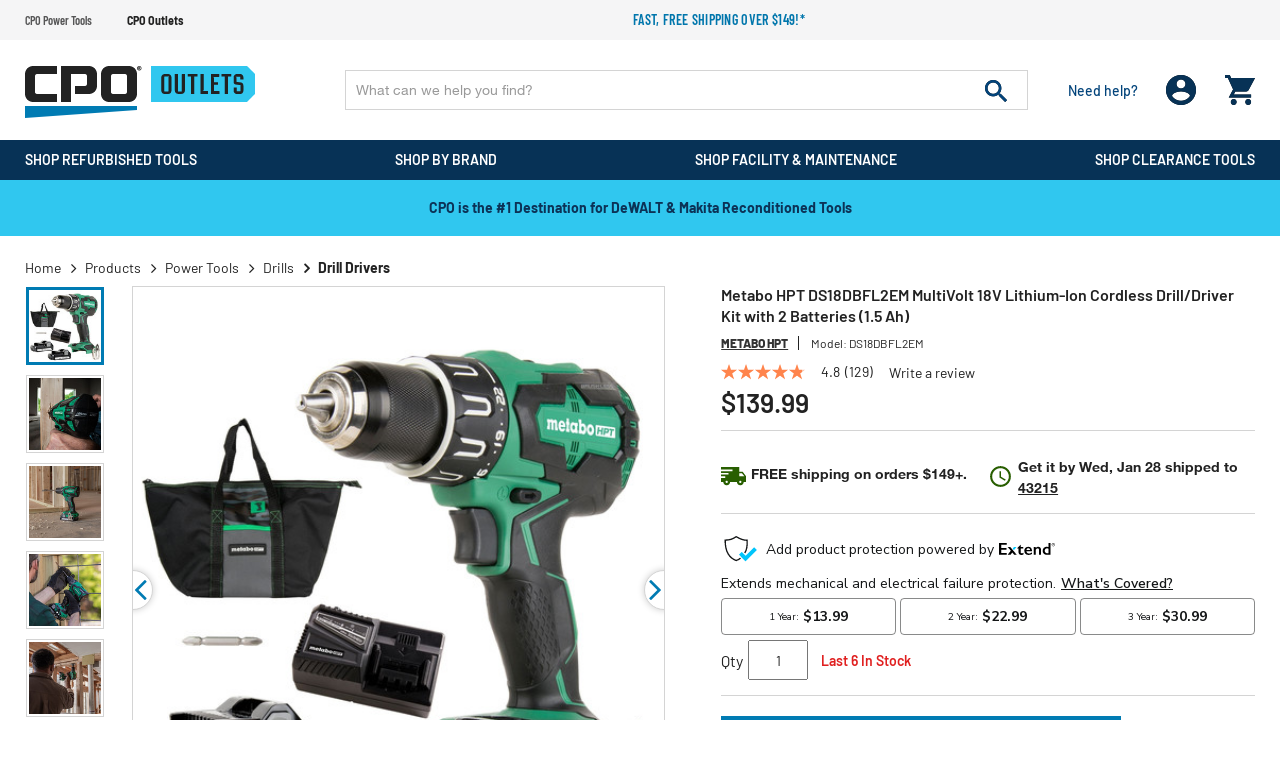

--- FILE ---
content_type: text/html;charset=UTF-8
request_url: https://www.cpooutlets.com/metabo-hpt-ds18dbfl2em-multivolt-18v-lithium-ion-cordless-drill-driver-kit-with-2-batteries--1.5-ah-/mhpnds18dbfl2em.html
body_size: 34589
content:
<!DOCTYPE html>
<html lang="en">
<head>
<!--[if gt IE 9]><!-->

<!--<![endif]-->


<meta charset="UTF-8">

<meta http-equiv="x-ua-compatible" content="ie=edge" />

<meta name="viewport" content="width=device-width, initial-scale=1, maximum-scale=1,user-scalable=0" />




    <title>Metabo HPT MultiVolt 18V Lithium-Ion Cordless Drill/Driver Kit with 2 Batteries (1.5 Ah) </title>


<link rel="icon" href="/on/demandware.static/Sites-cpooutlets-Site/-/default/dwbf8ef6f7/images/favicon.ico" />
<label id="siteNameLabel" hidden>CPO Outlets</label>
<input id="siteName" value="CPO Outlets" aria-labelledby="siteNameLabel" hidden>
<meta name="description" content="Metabo HPT DS18DBFL2EM MultiVolt 18V Lithium-Ion Cordless Drill/Driver Kit with 2 Batteries (1.5 Ah)" />
<meta name="keywords" content="CPO Outlets" />




<link rel="preconnect" href="https://www.google.com">
<link rel="preconnect" href="https://www.gstatic.com" crossorigin>
<link rel="stylesheet" href="/on/demandware.static/Sites-cpooutlets-Site/-/default/v1769331684513/css/global.css" media="all" />

    <link rel="stylesheet" href="/on/demandware.static/Sites-cpooutlets-Site/-/default/v1769331684513/css/product/detail.css" media="all" />

    <link rel="stylesheet" href="/on/demandware.static/Sites-cpooutlets-Site/-/default/v1769331684513/css/paypal.css" media="all" />



    <script defer src="https://sdk.helloextend.com/extend-sdk-client/v1/extend-sdk-client.min.js"></script>
    <link rel="stylesheet" href="/on/demandware.static/Sites-cpooutlets-Site/-/default/v1769331684513/css/extend.css" />



<script>
    var EXT_GLOBAL_SWITCH = true;
    var EXT_STORE_ID = "32c89e02-5020-4c6f-bbf8-cf26403412bb";
    var EXT_ENVIRONMENT = "production";
    var EXT_PDP_UPSELL_SWITCH = true;
    var EXT_CART_UPSELL_SWITCH = true;
    var EXT_CART_ADDTOCART = "https://www.cpooutlets.com/on/demandware.store/Sites-cpooutlets-Site/default/Cart-AddExtendProduct";
    var EXT_CART_WARRANTYCHECK = "https://www.cpooutlets.com/on/demandware.store/Sites-cpooutlets-Site/default/Cart-DoesWarrantyExists";
    var EXT_IS_CONTRACTS_API = false;
    var EXT_SHIPPING_SWITCH = "null";
    var EXT_ESP_GET_CONFIG = "https://www.cpooutlets.com/on/demandware.store/Sites-cpooutlets-Site/default/Extend-GetConfig";
    var EXT_SP_REMOVEFROMCART = "https://www.cpooutlets.com/on/demandware.store/Sites-cpooutlets-Site/default/Cart-RemoveShippingProtection";
    var EXT_CREATE_SP_QUOTES = "https://www.cpooutlets.com/on/demandware.store/Sites-cpooutlets-Site/default/Extend-ShippingProtectionCreateQuotes";
    var EXT_SP_ADDTOCART = "https://www.cpooutlets.com/on/demandware.store/Sites-cpooutlets-Site/default/Cart-AddExtendShippingOffer";
</script>

<script defer type="text/javascript" src="/on/demandware.static/Sites-cpooutlets-Site/-/default/v1769331684513/js/main.js"></script>






    <script src="https://h.online-metrix.net/fp/tags.js?org_id=eco_cpoIS6TWBAypilfWFQvkDKV1Dg0LfO81Tv-mLs=&amp;session_id=IS6TWBAypilfWFQvkDKV1Dg0LfO81Tv-mLs="></script>
    <noscript>
        <iframe title="Device Fingerprint Frame" style="width: 100px; height: 100px; border: 0; position:absolute; top: -5000px;" src="https://h.online-metrix.net/fp/tags.js?org_id=eco_cpoIS6TWBAypilfWFQvkDKV1Dg0LfO81Tv-mLs=&amp;session_id=IS6TWBAypilfWFQvkDKV1Dg0LfO81Tv-mLs="></iframe>
    </noscript>






    
    



    <meta property="og:title" content="Metabo HPT DS18DBFL2EM MultiVolt 18V Lithium-Ion Cordless Drill/Driver Kit with 2 Batteries (1.5 Ah)" />
    <meta property="og:type" content="product" />
    <meta property="og:url" content="https://www.cpooutlets.com/metabo-hpt-ds18dbfl2em-multivolt-18v-lithium-ion-cordless-drill-driver-kit-with-2-batteries--1.5-ah-/mhpnds18dbfl2em.html" />
    <meta property="og:image" content="https://www.cpooutlets.com/on/demandware.static/-/Sites-cpo-master-catalog/default/dwbb36ef47/product_media/mhp/mhpnds18dbfl2em/images/medium/mhpnds18dbfl2em.jpg" />
    <meta property="og:description" content="Metabo HPT DS18DBFL2EM MultiVolt 18V Lithium-Ion Cordless Drill/Driver Kit with 2 Batteries (1.5 Ah)" />
    <meta property="og:site_name" content="https://www.cpooutlets.com" />
    
    <meta name="p:domain_verify" content="270d9699ba363703dc870cea5cda5ec6" />





<script type="text/javascript">

(function(){
window.Constants = {};
window.Resources = {};
window.Urls = {"cartTransfer":"/Cart-Transfer?cart_data="};
window.SitePreferences = {"dzStepStickersEnable":true,"bvHideRRWithZeroCount":false};
}());
</script>



    <script defer type="text/javascript" src="//apps.bazaarvoice.com/deployments/cpooutlets/main_site/production/en_US/bv.js"></script>




<script>
    var pageAction = 'productshow';
    window.dataLayer = window.dataLayer || [];
    window.gtmEnabled = true;
    var orderId = -1;
    var dataLayerEvent = false;
    var ga4DataLayerEvent = {"event":"view_item","ecommerce":{"currency":"USD","value":139.99,"items":[{"item_id":"mhpnds18dbfl2em","item_model":"ds18dbfl2em","item_name":"Metabo HPT DS18DBFL2EM MultiVolt 18V Lithium-Ion Cordless Drill/Driver Kit with 2 Batteries (1.5 Ah)","item_brand":"Metabo HPT","item_category":"Drill Drivers","price":139.99,"quantity":1}]}};

    // In all cases except Order Confirmation, the data layer should be pushed, so default to that case
    var pushDataLayer = true;
    if (pageAction === 'orderconfirm') {
        // As of now, the correction is for order confirmation only
        if (dataLayerEvent) {
            orderId = getOrderId(dataLayerEvent);
        } else {
            orderId = getGA4OrderId(ga4DataLayerEvent);
        }

        var ordersPushedToGoogle = getOrdersPushedToGoogle();
        var orderHasBeenPushedToGoogle = orderHasBeenPushedToGoogle(orderId, ordersPushedToGoogle);
        if (orderHasBeenPushedToGoogle) {
            // If the data has already been sent, let's not push it again.
            pushDataLayer = false;
        }
    }

    if (pushDataLayer) {
        if (dataLayerEvent) {
            dataLayer.push(dataLayerEvent);
        }

        // If both events active, clear first ecommerce object to prevent events affecting one another
        if (dataLayerEvent && ga4DataLayerEvent) {
            dataLayer.push({ ecommerce: null });
        }

        if (ga4DataLayerEvent) {
            dataLayer.push(ga4DataLayerEvent);
        }

        if (pageAction === 'orderconfirm') {
            // Add the orderId to the array of orders that is being stored in localStorage
            ordersPushedToGoogle.push(orderId);
            // The localStorage is what is used to prevent the duplicate send from mobile platforms
            window.localStorage.setItem('ordersPushedToGoogle', JSON.stringify(ordersPushedToGoogle));
        }
    }

    function getOrderId(dataLayer) {
        if ('ecommerce' in dataLayer) {
            if ('purchase' in dataLayer.ecommerce && 'actionField' in dataLayer.ecommerce.purchase &&
                'id' in dataLayer.ecommerce.purchase.actionField) {
                return dataLayer.ecommerce.purchase.actionField.id;
            }
        }

        return -1;
    }

    function getGA4OrderId(dataLayer) {
        if ('ecommerce' in dataLayer && 'transaction_id' in dataLayer.ecommerce) {
            return dataLayer.ecommerce.transaction_id;
        }

        return -1;
    }

    function getOrdersPushedToGoogle() {
        var ordersPushedToGoogleString = window.localStorage.getItem('ordersPushedToGoogle');
        if (ordersPushedToGoogleString && ordersPushedToGoogleString.length > 0) {
            return JSON.parse(ordersPushedToGoogleString);
        }

        return [];
    }

    function orderHasBeenPushedToGoogle(orderId, ordersPushedToGoogle) {
        if (orderId) {
            for (var index = 0; index < ordersPushedToGoogle.length; index++) {
                if (ordersPushedToGoogle[index] === orderId) {
                    return true;
                }
            }
        }

        return false;
    }
</script>



<!-- Google Tag Manager -->
<script>(function(w,d,s,l,i){w[l]=w[l]||[];w[l].push({'gtm.start':
new Date().getTime(),event:'gtm.js'});var f=d.getElementsByTagName(s)[0],
j=d.createElement(s),dl=l!='dataLayer'?'&l='+l:'';j.async=true;j.src=
'https://www.googletagmanager.com/gtm.js?id='+i+dl;f.parentNode.insertBefore(j,f);
})(window,document,'script','dataLayer','GTM-WSJDRDH5');</script>
<!-- End Google Tag Manager -->


<script defer src="/on/demandware.static/Sites-cpooutlets-Site/-/default/v1769331684513/js/tagmanager.js"></script>



<link rel="canonical" href="https://www.cpooutlets.com/metabo-hpt-ds18dbfl2em-multivolt-18v-lithium-ion-cordless-drill-driver-kit-with-2-batteries--1.5-ah-/mhpnds18dbfl2em.html" />

<script type="text/javascript">//<!--
/* <![CDATA[ (head-active_data.js) */
var dw = (window.dw || {});
dw.ac = {
    _analytics: null,
    _events: [],
    _category: "",
    _searchData: "",
    _anact: "",
    _anact_nohit_tag: "",
    _analytics_enabled: "true",
    _timeZone: "US/Eastern",
    _capture: function(configs) {
        if (Object.prototype.toString.call(configs) === "[object Array]") {
            configs.forEach(captureObject);
            return;
        }
        dw.ac._events.push(configs);
    },
	capture: function() { 
		dw.ac._capture(arguments);
		// send to CQ as well:
		if (window.CQuotient) {
			window.CQuotient.trackEventsFromAC(arguments);
		}
	},
    EV_PRD_SEARCHHIT: "searchhit",
    EV_PRD_DETAIL: "detail",
    EV_PRD_RECOMMENDATION: "recommendation",
    EV_PRD_SETPRODUCT: "setproduct",
    applyContext: function(context) {
        if (typeof context === "object" && context.hasOwnProperty("category")) {
        	dw.ac._category = context.category;
        }
        if (typeof context === "object" && context.hasOwnProperty("searchData")) {
        	dw.ac._searchData = context.searchData;
        }
    },
    setDWAnalytics: function(analytics) {
        dw.ac._analytics = analytics;
    },
    eventsIsEmpty: function() {
        return 0 == dw.ac._events.length;
    }
};
/* ]]> */
// -->
</script>
<script type="text/javascript">//<!--
/* <![CDATA[ (head-cquotient.js) */
var CQuotient = window.CQuotient = {};
CQuotient.clientId = 'aaea-cpooutlets';
CQuotient.realm = 'AAEA';
CQuotient.siteId = 'cpooutlets';
CQuotient.instanceType = 'prd';
CQuotient.locale = 'default';
CQuotient.fbPixelId = '391375430987016';
CQuotient.activities = [];
CQuotient.cqcid='';
CQuotient.cquid='';
CQuotient.cqeid='';
CQuotient.cqlid='';
CQuotient.apiHost='api.cquotient.com';
/* Turn this on to test against Staging Einstein */
/* CQuotient.useTest= true; */
CQuotient.useTest = ('true' === 'false');
CQuotient.initFromCookies = function () {
	var ca = document.cookie.split(';');
	for(var i=0;i < ca.length;i++) {
	  var c = ca[i];
	  while (c.charAt(0)==' ') c = c.substring(1,c.length);
	  if (c.indexOf('cqcid=') == 0) {
		CQuotient.cqcid=c.substring('cqcid='.length,c.length);
	  } else if (c.indexOf('cquid=') == 0) {
		  var value = c.substring('cquid='.length,c.length);
		  if (value) {
		  	var split_value = value.split("|", 3);
		  	if (split_value.length > 0) {
			  CQuotient.cquid=split_value[0];
		  	}
		  	if (split_value.length > 1) {
			  CQuotient.cqeid=split_value[1];
		  	}
		  	if (split_value.length > 2) {
			  CQuotient.cqlid=split_value[2];
		  	}
		  }
	  }
	}
}
CQuotient.getCQCookieId = function () {
	if(window.CQuotient.cqcid == '')
		window.CQuotient.initFromCookies();
	return window.CQuotient.cqcid;
};
CQuotient.getCQUserId = function () {
	if(window.CQuotient.cquid == '')
		window.CQuotient.initFromCookies();
	return window.CQuotient.cquid;
};
CQuotient.getCQHashedEmail = function () {
	if(window.CQuotient.cqeid == '')
		window.CQuotient.initFromCookies();
	return window.CQuotient.cqeid;
};
CQuotient.getCQHashedLogin = function () {
	if(window.CQuotient.cqlid == '')
		window.CQuotient.initFromCookies();
	return window.CQuotient.cqlid;
};
CQuotient.trackEventsFromAC = function (/* Object or Array */ events) {
try {
	if (Object.prototype.toString.call(events) === "[object Array]") {
		events.forEach(_trackASingleCQEvent);
	} else {
		CQuotient._trackASingleCQEvent(events);
	}
} catch(err) {}
};
CQuotient._trackASingleCQEvent = function ( /* Object */ event) {
	if (event && event.id) {
		if (event.type === dw.ac.EV_PRD_DETAIL) {
			CQuotient.trackViewProduct( {id:'', alt_id: event.id, type: 'raw_sku'} );
		} // not handling the other dw.ac.* events currently
	}
};
CQuotient.trackViewProduct = function(/* Object */ cqParamData){
	var cq_params = {};
	cq_params.cookieId = CQuotient.getCQCookieId();
	cq_params.userId = CQuotient.getCQUserId();
	cq_params.emailId = CQuotient.getCQHashedEmail();
	cq_params.loginId = CQuotient.getCQHashedLogin();
	cq_params.product = cqParamData.product;
	cq_params.realm = cqParamData.realm;
	cq_params.siteId = cqParamData.siteId;
	cq_params.instanceType = cqParamData.instanceType;
	cq_params.locale = CQuotient.locale;
	
	if(CQuotient.sendActivity) {
		CQuotient.sendActivity(CQuotient.clientId, 'viewProduct', cq_params);
	} else {
		CQuotient.activities.push({activityType: 'viewProduct', parameters: cq_params});
	}
};
/* ]]> */
// -->
</script>


    <input type="hidden" id="jsonSchema" value="{&quot;@context&quot;:&quot;http://schema.org/&quot;,&quot;@type&quot;:&quot;Product&quot;,&quot;@id&quot;:&quot;https://www.cpooutlets.com/metabo-hpt-ds18dbfl2em-multivolt-18v-lithium-ion-cordless-drill-driver-kit-with-2-batteries--1.5-ah-/mhpnds18dbfl2em.html&quot;,&quot;name&quot;:&quot;Metabo HPT DS18DBFL2EM MultiVolt 18V Lithium-Ion Cordless Drill/Driver Kit with 2 Batteries (1.5 Ah)&quot;,&quot;description&quot;:&quot;Metabo HPT DS18DBFL2EM MultiVolt 18V Lithium-Ion Cordless Drill/Driver Kit with 2 Batteries (1.5 Ah)&quot;,&quot;mpn&quot;:&quot;DS18DBFL2EM&quot;,&quot;sku&quot;:&quot;mhpnds18dbfl2em&quot;,&quot;brand&quot;:{&quot;@type&quot;:&quot;Thing&quot;,&quot;name&quot;:&quot;Metabo HPT&quot;},&quot;image&quot;:[&quot;https://www.cpooutlets.com/on/demandware.static/-/Sites-cpo-master-catalog/default/dw1a7902af/product_media/mhp/mhpnds18dbfl2em/images/xlarge/mhpnds18dbfl2em.jpg&quot;,&quot;https://www.cpooutlets.com/on/demandware.static/-/Sites-cpo-master-catalog/default/dwefc34c2a/product_media/mhp/mhpnds18dbfl2em/images/xlarge/mhpnds18dbfl2em_a.jpg&quot;,&quot;https://www.cpooutlets.com/on/demandware.static/-/Sites-cpo-master-catalog/default/dwa5e69add/product_media/mhp/mhpnds18dbfl2em/images/xlarge/mhpnds18dbfl2em_b.jpg&quot;,&quot;https://www.cpooutlets.com/on/demandware.static/-/Sites-cpo-master-catalog/default/dwa2f4a3c0/product_media/mhp/mhpnds18dbfl2em/images/xlarge/mhpnds18dbfl2em_c.jpg&quot;,&quot;https://www.cpooutlets.com/on/demandware.static/-/Sites-cpo-master-catalog/default/dwdf5fcef7/product_media/mhp/mhpnds18dbfl2em/images/xlarge/mhpnds18dbfl2em_d.jpg&quot;],&quot;offers&quot;:{&quot;url&quot;:{},&quot;@type&quot;:&quot;Offer&quot;,&quot;priceCurrency&quot;:&quot;USD&quot;,&quot;price&quot;:&quot;139.99&quot;,&quot;availability&quot;:&quot;http://schema.org/InStock&quot;}}">


</head>
<body data-cpo="">
<!-- Google Tag Manager (noscript) -->
<noscript><iframe src="https://www.googletagmanager.com/ns.html?id=GTM-WSJDRDH5"
height="0" width="0" style="display:none;visibility:hidden"></iframe></noscript>
<!-- End Google Tag Manager (noscript) -->



<div class="page cpooutlets" data-action="Product-Show" data-querystring="pid=mhpnds18dbfl2em">







<header id="site-header" class="">
    
	 


	
















<div class="header-top-promotions" data-promoId="ticker-main">
    <div class="container-fluid flex align-items-center">
		<!-- Add site navigation -->
<ul class="navigation-bar flex align-items-center justify-content-between">
<li><a href="https://www.cpopowertools.com">CPO Power Tools</a></li>
<li  class="active"><a href="https://www.cpooutlets.com">CPO Outlets</a></li>
</ul>
        
			
				<style>
@media (max-width:767px) {
    .ticker-bar {
        margin-bottom: 0;
    }
}
.plp-price-holder .price .line-thorugh-price .strike-through {
    text-decoration: line-through !important;
}
#darkenDiv {
    display: none !important;
}
.deal-zone-intro-section {
    display: none;
}
</style>

        <!-- Add more divs to add more promotions -->
        <div class="promotions-slider">
            <div class="text-center text-secondary promo">
                <!-- 2nd Promotion -->
                <p><a href="https://www.cpooutlets.com/products">Fast, free shipping over $149!*</a>
                </p>
            </div>
        </div>
			
		
    </div>
</div> 
	
    
<div class="header-holder">
    <div class="container-fluid">
        <div class="row main-row align-items-center">
            <div class="col-lg-3">
                <div class="header-left-panel">
                    
                    <a class="logo" href="https://www.cpooutlets.com/">
                        
                                
                                    <picture>
                                        <source media="(min-width: 991px)"
                                            srcset="/on/demandware.static/Sites-cpooutlets-Site/-/default/dw915bc474/images/CPO-Outlets.svg" />
                                        <img alt="America's Leading Online Tool Retailer" class="img-fluid"
                                            src="/on/demandware.static/Sites-cpooutlets-Site/-/default/dw915bc474/images/CPO-Outlets.svg" title="" />
                                    </picture>
                                    
                        
                    </a>
                    <div class="headerMobile-menu-opener">
                        <div class="header-login d-block d-lg-none ">
                            <div class="login-opner">
                                <span class="icon-holder">
                                    
                                            <img alt="cpo user login "
                                                src="/on/demandware.static/Sites-cpooutlets-Site/-/default/dw82ce1d32/images/01_User.png">
                                    

                                    
                                </span>
                            </div>
                        </div>
                        <div class="header-minicart">
                            
	 


	<div class="minicart" data-enable-flyout="false" data-action-url="/on/demandware.store/Sites-cpooutlets-Site/default/Cart-MiniCartShow">
    <div class="minicart-total">
    <a class="minicart-link zero" href="https://www.cpooutlets.com/Shopping-Cart"
        title="Cart 0 Items"
        aria-label="Cart 0 Items" aria-haspopup="true">
        <i class="minicart-icon fa fa-shopping-bag"></i>
        <span class="minicart-quantity d-none in-header">
            0
        </span>
    </a>
</div>
<div class="d-none d-lg-block">
    <div class="popover popover-bottom"></div>
</div>

</div> 
	
                        </div>
                        <div class="menu-opener">
                            <div class="icon-holder">
                                
                                        <img alt="cpo menu opner"
                                            src="/on/demandware.static/Sites-cpooutlets-Site/-/default/dwb01ea5dd/images/06_burger_white.png">
                                
                            </div>
                        </div>

                    </div>
                </div>
            </div>
            <div class="col-lg-9">
                <div class="row no-gutters">
                    <div class="col-12 col-lg-9">
                        <div class="site-search">
      <form role="search" action="/products" method="get" name="simpleSearch">
            <input class="form-control search-field" type="text" name="q" value=""
                  autocomplete="off" placeholder="What can we help you find?"
                  aria-label="Enter Keyword or Item No." />
            <button class="header-search-button" disabled="true" type="submit" name="search-button"
                  aria-label="Submit search keywords">
                  <img alt="header search" src="/on/demandware.static/Sites-cpooutlets-Site/-/default/dwf0a9d7a2/images/07_search.png">
            </button>
            <div class="suggestions-wrapper d-none" data-url="/on/demandware.store/Sites-cpooutlets-Site/default/SearchServices-GetSuggestions?q="></div>
            <input type="hidden" value="default" name="lang">
      </form>
</div>
<input id='minChar' type="hidden" value="3">
                    </div>
                    <div class="col-lg-3 d-none d-lg-block">
                        <div class="d-flex justify-content-between align-items-center header-right">
                            <div class="header-need-help d-none d-lg-block">
                                <a class="need-help-opener">
                                    <div class="icon-holder">
                                        <img class="d-block d-lg-none" alt="cpo need help"
                                            src="/on/demandware.static/Sites-cpooutlets-Site/-/default/dw2636d85d/images/05_need_white.svg">
                                    </div>
                                    <span class="d-block action-text">Need help?
                                    </span>
                                </a>
                            </div>
                            <div class="header-login d-none d-lg-block">
                                <span class="login-opner">
                                    <div class="icon-holder">
                                        
                                                <img class="d-none d-lg-block "
                                                    alt="cpo user login"
                                                    src="/on/demandware.static/Sites-cpooutlets-Site/-/default/dw82ce1d32/images/01_User.png">
                                                
                                        

                                    </div>
                                </span>
                            </div>
                            <div class="header-minicart">
                                
	 


	<div class="minicart" data-enable-flyout="false" data-action-url="/on/demandware.store/Sites-cpooutlets-Site/default/Cart-MiniCartShow">
    <div class="minicart-total">
    <a class="minicart-link zero" href="https://www.cpooutlets.com/Shopping-Cart"
        title="Cart 0 Items"
        aria-label="Cart 0 Items" aria-haspopup="true">
        <i class="minicart-icon fa fa-shopping-bag"></i>
        <span class="minicart-quantity d-none in-header">
            0
        </span>
    </a>
</div>
<div class="d-none d-lg-block">
    <div class="popover popover-bottom"></div>
</div>

</div> 
	
                            </div>
                        </div>
                    </div>
                </div>
            </div>
        </div>
        <div class="modal fade" id="requestPasswordResetModal" tabindex="-1" role="dialog" aria-labelledby="requestPasswordResetModal">
    <div class="modal-dialog" role="document">
        <div class="modal-content">
            <div class="modal-header">
                <div class="modal-title request-password-title">Forgot your Password?</div>
                <button type="button" class="close" data-dismiss="modal" aria-label="Close"><span aria-hidden="true">&times;</span></button>
            </div>

            <div class="modal-body">
                <form class="reset-password-form cpo-account-pages-form" action="/on/demandware.store/Sites-cpooutlets-Site/default/Account-PasswordResetDialogForm?mobile=" method="POST" name="email-form" id="email-form">
    <div class="request-password-body">
        <p class="forget-password-msg">
            Please enter your email address below and we'll send you a link to reset your password.
        </p>
        <div class="pwd-reset-error-messaging"></div>
        <div class="form-group required reset">
            <input
                id="reset-password-email"
                type="email"
                class="form-control"
                name="loginEmail"
                aria-describedby="emailHelp"
                placeholder=" ">
            <label class="form-control-label" for="reset-password-email" id="emailHelp">
                Email
            </label>
            <div class="invalid-feedback"></div>
        </div>
    </div>
    <div class="send-email-btn">
        <button
            type="submit"
            id="submitEmailButton"
            class="btn btn-primary btn-medium">
            Submit
        </button>
    </div>
</form>
            </div>
        </div>
    </div>
</div>

        

<div class = "login-dropdown  " >
	 
		 
			














<form action="/on/demandware.store/Sites-cpooutlets-Site/default/Account-Login" class="login cpo-checkout-form cpo-login-dropdown" method="POST" name="login-form">
    <p class="login-form-heading">Returning Customers</p>
  
    <div class="form-group required">
        <label class="form-control-label" for="login-form-email">
            Email
        </label>
        <input placeholder="Email Address" type="email" id="login-form-email" required aria-required="true" class="form-control required" aria-describedby="form-email-error" name="loginEmail">
        <div class="invalid-feedback" id="form-email-error"></div>
    </div>

    <div class="form-group required password-feild">
        <label class="form-control-label" for="login-form-password">
                Password
        </label>
        <input placeholder="Password" type="password" id="login-form-password" required aria-required="true" class="form-control required" aria-describedby="form-password-error" name="loginPassword">
        <div class="invalid-feedback" id="form-password-error"></div>
    </div>

    <div class="clearfix form-actions-wrapper">
        <div class="form-group custom-control custom-checkbox pull-left remember-me">
            <input type="checkbox" class="custom-control-input" id="rememberMe" name="loginRememberMe" value="true"
                
            >
            <label class="custom-control-label" for="rememberMe">
                Remember me?
            </label>
        </div>

        <div class="pull-right forgot-password text-right">
            <a class="form-control-label" href="/Password-Reset" title="Forgot password?">
                Forgot password?
            </a>
        </div>
    </div>

    <input type="hidden" name="csrf_token" value="dCmwRWFCujgjJFEXt8pzk_hLG3---eIAGEjHUGzUA5RJYsYmCXG_ADq7-m1aTQPaNbrG_5MQ-hGeURBacDtrzFYBzZz9mQ0xljjbFjm0zDu8bZvMJPBKKg83gdpzt9nzDUq5TqJ3dzx-MXKbLid5ZqSGk4JAuMBRCNlhPhXLizLf-yORy_0="/>

    <button type="submit" class="btn btn-block btn-primary btn-large checkout-sign-in">Sign  In</button>
</form>


<div class="login-seperator text-center"><span>or sign in with</span></div>
<form action="" class="login-oauth" method="post" name="login-oauth-form">
    <div class="form-group text-center">
        <a href="https://www.cpooutlets.com/on/demandware.store/Sites-cpooutlets-Site/default/Login-OAuthLogin?oauthProvider=Facebook&amp;oauthLoginTargetEndPoint=1" class="oauth-facebook"
           role="button" aria-pressed="true">
           <img alt="login with facebbok" class="lazy-load" data-src="/on/demandware.static/Sites-cpooutlets-Site/-/default/dwc6cfa7f3/images/71_facebook_signin.svg" title="" />
        </a>
        <a href="https://www.cpooutlets.com/on/demandware.store/Sites-cpooutlets-Site/default/Login-OAuthLogin?oauthProvider=Google&amp;oauthLoginTargetEndPoint=1" class="oauth-google"
           role="button" aria-pressed="true">
            <img alt="login with google" class="lazy-load" data-src="/on/demandware.static/Sites-cpooutlets-Site/-/default/dw15bd94d5/images/72_Google_signin.svg" title="" />
        </a>
    </div>
</form>

<div class="new-customer-register cpo-login-dropdown">
	<p class="login-form-heading">New Customers</p>
	<p>
	
	<div class="content-asset"><!-- dwMarker="content" dwContentID="5412091e4678c790c8697f07a0" -->
		Create an account and enjoy $20 OFF your first order.
	</div> <!-- End content-asset -->


</p>
	<a class="btn btn-primary btn-large"
		href="/Registration">Register</a>
</div>

    
	
	<span class="login-close-button"><img alt="cpo close user login" class="lazy-load" data-src="/on/demandware.static/Sites-cpooutlets-Site/-/default/dw3bd6893c/images/12_close.svg"></span>
</div>

        














	
	<div class="content-asset"><!-- dwMarker="content" dwContentID="cfb93a995c401b5b64a7163aac" -->
		<div class="need-help-dropdown">
  <p class="cpo-phone-info contact-info-holder">
    <span class="contact-info-label">Phone:</span>
    <span class="contact-info-detail">
      1-866-577-3014
      <span class="office-hours" id="phoneHrs">M-F 9am to 7pm ET</span>
    </span>
  </p>
  <p class="cpo-email-info contact-info-holder">
    <span class="contact-info-label">Email:</span>
    <span class="contact-info-detail">
      <a href="https://www.cpooutlets.com/outlets-contact-us.html">Contact Us</a>
    </span>
  </p>
  <p class="cpo-order-info contact-info-holder">
    <span class="contact-info-label">Orders</span>
    <span class="contact-info-detail">
      <a href="https://www.cpooutlets.com/Order-Tracking">Track your Orders</a> 
    </span>
  </p>
  <p class="cpo-faq contact-info-holder">
    <span class="contact-info-label">FAQ</span>
    <span class="contact-info-detail">
      <a href="https://www.cpooutlets.com/outlets-faq.html">More Questions</a>
    </span>
  </p>
  <div class="d-block d-lg-none text-right">
    <span class="need-help-close-button"><img
      alt="login drop down remove"
      src="https://www.cpooutlets.com/on/demandware.static/-/Sites-cpooutlets-Library/default/dwca13568b/12_close.svg" title="" /></span>
  </div>
</div>
	</div> <!-- End content-asset -->




    </div>
    
</div>
    
    














<div class="cpo-menu-holder">
	<div id="bgFiddle">
	    <div class="container-fluid">
		        <div class="d-block d-lg-none first-toplevel-back">
		            <span class="backto-main">
		                <i class="fa fa-angle-left" aria-hidden="true"></i>Back
		            </span>
		        </div>
                
                <ul class="top-level menu-holder-hover">
		            
	 


	
























    
    
		
		<li data-promohtmlId="null" data-categoryid="recon-products"
			data-promohtml="null">
			
				<h3 class="inherit-style p-0 m-0 d-inline">
					<a class="tab_title oswald recon-products top-cat-title-link" href="/recon-products">
						<div class="tab_titleText">
							Shop Refurbished Tools
						</div>
						
							<div class="dropDownArrow"></div>
						
					</a>
				</h3>
			


			<div class="menu-dropdown-holder">
				<!-- First level title bar -->
				<div class="firstLevel-titleBar">
				    <a href="/recon-products" class="no-gutters header-cat-link">
				        <span class="first-category-name"></span>
				    </a>
					<span class="backto-firstLevel">
						<i class="fa fa-angle-left" aria-hidden="true"></i>Back
					</span>
					
				</div>
				<ul class="sub-menu-list menu-dropdown-ul">
					

                        

                        
                        
                            
                            
                            
                            <li class="cattitle oswald" data-promohtmlId="power-tools"
                                data-promohtml="null">

                                

                                    <a class="l1-cat-title-link" href="/power-tools">
                                        Power Tools
                                    </a>

                                    
                                        <div class="sub-menu-holder">
                                            <!-- second title bar -->
                                            <div class="secondtLevel-titleBar">
                                                <a href="#" class="no-gutters header-cat-link"><span class="second-category-name"></span></a>
                                                <span class="backto-secondtLevel">
                                                    <i class="fa fa-angle-left" aria-hidden="true"></i>
                                                    Back
                                                </span>
                                            </div>
                                            <ul class="collist menu-dropdown-ul">
                                                
                                                    
                                                    

                                                        <li>

                                                            <a class="l2-cat-title-link" href="/combo-kits">
                                                                Combo Kits
                                                            </a>

                                                            <div class="inner-dropdown-holder">
                                                                <!-- third title bar -->
                                                                <div class="thirdtLevel-titleBar"> 
                                                                    <a href="#" class="no-gutters header-cat-link">
                                                                        <span class="third-category-name"></span>
                                                                    </a>
                                                                    <span class="backto-thirdtLevel">
                                                                        <i class="fa fa-angle-left" aria-hidden="true"></i>
                                                                        Back
                                                                    </span>
                                                                </div>

                                                                
                                                                
                                                                

                                                            </div>
                                                        </li>
                                                    

                                                
                                                    
                                                    

                                                        <li>

                                                            <a class="l2-cat-title-link" href="/drills">
                                                                Drills
                                                            </a>

                                                            <div class="inner-dropdown-holder">
                                                                <!-- third title bar -->
                                                                <div class="thirdtLevel-titleBar"> 
                                                                    <a href="#" class="no-gutters header-cat-link">
                                                                        <span class="third-category-name"></span>
                                                                    </a>
                                                                    <span class="backto-thirdtLevel">
                                                                        <i class="fa fa-angle-left" aria-hidden="true"></i>
                                                                        Back
                                                                    </span>
                                                                </div>

                                                                
                                                                
                                                                
                                                                    <ul class="menu-dropdown-ul">
                                                                        

                                                                            <li>
                                                                                <a href="/drill-drivers">
                                                                                    Drill Drivers
                                                                                </a>
                                                                            </li>
                                                                        

                                                                            <li>
                                                                                <a href="/hammer-drills">
                                                                                    Hammer Drills
                                                                                </a>
                                                                            </li>
                                                                        

                                                                            <li>
                                                                                <a href="/impact-drivers">
                                                                                    Impact Drivers
                                                                                </a>
                                                                            </li>
                                                                        

                                                                            <li>
                                                                                <a href="/right-angle-drills">
                                                                                    Right Angle Drills
                                                                                </a>
                                                                            </li>
                                                                        

                                                                            <li>
                                                                                <a href="/screw-guns">
                                                                                    Screw Guns
                                                                                </a>
                                                                            </li>
                                                                        

                                                                            <li>
                                                                                <a href="/electric-screwdrivers">
                                                                                    Electric Screwdrivers
                                                                                </a>
                                                                            </li>
                                                                        
                                                                        <li>
                                                                            <a class="viewall-dynamic-l3"
                                                                                href="/drills">View All</a>
                                                                        </li>
                                                                    </ul>

                                                                

                                                            </div>
                                                        </li>
                                                    

                                                
                                                    
                                                    

                                                        <li>

                                                            <a class="l2-cat-title-link" href="/saws">
                                                                Saws
                                                            </a>

                                                            <div class="inner-dropdown-holder">
                                                                <!-- third title bar -->
                                                                <div class="thirdtLevel-titleBar"> 
                                                                    <a href="#" class="no-gutters header-cat-link">
                                                                        <span class="third-category-name"></span>
                                                                    </a>
                                                                    <span class="backto-thirdtLevel">
                                                                        <i class="fa fa-angle-left" aria-hidden="true"></i>
                                                                        Back
                                                                    </span>
                                                                </div>

                                                                
                                                                
                                                                
                                                                    <ul class="menu-dropdown-ul">
                                                                        

                                                                            <li>
                                                                                <a href="/band-saws">
                                                                                    Band Saws
                                                                                </a>
                                                                            </li>
                                                                        

                                                                            <li>
                                                                                <a href="/circular-saws">
                                                                                    Circular Saws
                                                                                </a>
                                                                            </li>
                                                                        

                                                                            <li>
                                                                                <a href="/jig-saws">
                                                                                    Jig Saws
                                                                                </a>
                                                                            </li>
                                                                        

                                                                            <li>
                                                                                <a href="/chop-saws">
                                                                                    Chop Saws
                                                                                </a>
                                                                            </li>
                                                                        

                                                                            <li>
                                                                                <a href="/miter-saws">
                                                                                    Miter Saws
                                                                                </a>
                                                                            </li>
                                                                        

                                                                            <li>
                                                                                <a href="/reciprocating-saws">
                                                                                    Reciprocating Saws
                                                                                </a>
                                                                            </li>
                                                                        

                                                                            <li>
                                                                                <a href="/scroll-saws">
                                                                                    Scroll Saws
                                                                                </a>
                                                                            </li>
                                                                        

                                                                            <li>
                                                                                <a href="/table-saws">
                                                                                    Table Saws
                                                                                </a>
                                                                            </li>
                                                                        
                                                                        <li>
                                                                            <a class="viewall-dynamic-l3"
                                                                                href="/saws">View All</a>
                                                                        </li>
                                                                    </ul>

                                                                

                                                            </div>
                                                        </li>
                                                    

                                                
                                                    
                                                    

                                                        <li>

                                                            <a class="l2-cat-title-link" href="/nailers-and-staplers">
                                                                Nailers &amp; Staplers
                                                            </a>

                                                            <div class="inner-dropdown-holder">
                                                                <!-- third title bar -->
                                                                <div class="thirdtLevel-titleBar"> 
                                                                    <a href="#" class="no-gutters header-cat-link">
                                                                        <span class="third-category-name"></span>
                                                                    </a>
                                                                    <span class="backto-thirdtLevel">
                                                                        <i class="fa fa-angle-left" aria-hidden="true"></i>
                                                                        Back
                                                                    </span>
                                                                </div>

                                                                
                                                                
                                                                

                                                            </div>
                                                        </li>
                                                    

                                                
                                                    
                                                    

                                                        <li>

                                                            <a class="l2-cat-title-link" href="/grinders">
                                                                Grinders
                                                            </a>

                                                            <div class="inner-dropdown-holder">
                                                                <!-- third title bar -->
                                                                <div class="thirdtLevel-titleBar"> 
                                                                    <a href="#" class="no-gutters header-cat-link">
                                                                        <span class="third-category-name"></span>
                                                                    </a>
                                                                    <span class="backto-thirdtLevel">
                                                                        <i class="fa fa-angle-left" aria-hidden="true"></i>
                                                                        Back
                                                                    </span>
                                                                </div>

                                                                
                                                                
                                                                
                                                                    <ul class="menu-dropdown-ul">
                                                                        

                                                                            <li>
                                                                                <a href="/angle-grinders">
                                                                                    Angle Grinders
                                                                                </a>
                                                                            </li>
                                                                        

                                                                            <li>
                                                                                <a href="/cut-off-grinders">
                                                                                    Cut Off Grinders
                                                                                </a>
                                                                            </li>
                                                                        

                                                                            <li>
                                                                                <a href="/die-grinders">
                                                                                    Die Grinders
                                                                                </a>
                                                                            </li>
                                                                        
                                                                        <li>
                                                                            <a class="viewall-dynamic-l3"
                                                                                href="/grinders">View All</a>
                                                                        </li>
                                                                    </ul>

                                                                

                                                            </div>
                                                        </li>
                                                    

                                                
                                                    
                                                    

                                                        <li>

                                                            <a class="l2-cat-title-link" href="/impact-drivers">
                                                                Impact Drivers
                                                            </a>

                                                            <div class="inner-dropdown-holder">
                                                                <!-- third title bar -->
                                                                <div class="thirdtLevel-titleBar"> 
                                                                    <a href="#" class="no-gutters header-cat-link">
                                                                        <span class="third-category-name"></span>
                                                                    </a>
                                                                    <span class="backto-thirdtLevel">
                                                                        <i class="fa fa-angle-left" aria-hidden="true"></i>
                                                                        Back
                                                                    </span>
                                                                </div>

                                                                
                                                                
                                                                

                                                            </div>
                                                        </li>
                                                    

                                                
                                                    
                                                    

                                                        <li>

                                                            <a class="l2-cat-title-link" href="/sanders-and-polishers">
                                                                Sanders &amp; Polishers
                                                            </a>

                                                            <div class="inner-dropdown-holder">
                                                                <!-- third title bar -->
                                                                <div class="thirdtLevel-titleBar"> 
                                                                    <a href="#" class="no-gutters header-cat-link">
                                                                        <span class="third-category-name"></span>
                                                                    </a>
                                                                    <span class="backto-thirdtLevel">
                                                                        <i class="fa fa-angle-left" aria-hidden="true"></i>
                                                                        Back
                                                                    </span>
                                                                </div>

                                                                
                                                                
                                                                

                                                            </div>
                                                        </li>
                                                    

                                                
                                                    
                                                    

                                                        <li>

                                                            <a class="l2-cat-title-link" href="/demo-and-breaker-hammers">
                                                                Demo and Breaker Hammers
                                                            </a>

                                                            <div class="inner-dropdown-holder">
                                                                <!-- third title bar -->
                                                                <div class="thirdtLevel-titleBar"> 
                                                                    <a href="#" class="no-gutters header-cat-link">
                                                                        <span class="third-category-name"></span>
                                                                    </a>
                                                                    <span class="backto-thirdtLevel">
                                                                        <i class="fa fa-angle-left" aria-hidden="true"></i>
                                                                        Back
                                                                    </span>
                                                                </div>

                                                                
                                                                
                                                                

                                                            </div>
                                                        </li>
                                                    

                                                
                                                    
                                                    

                                                        <li>

                                                            <a class="l2-cat-title-link" href="/cordless-ratchets">
                                                                Cordless Ratchets
                                                            </a>

                                                            <div class="inner-dropdown-holder">
                                                                <!-- third title bar -->
                                                                <div class="thirdtLevel-titleBar"> 
                                                                    <a href="#" class="no-gutters header-cat-link">
                                                                        <span class="third-category-name"></span>
                                                                    </a>
                                                                    <span class="backto-thirdtLevel">
                                                                        <i class="fa fa-angle-left" aria-hidden="true"></i>
                                                                        Back
                                                                    </span>
                                                                </div>

                                                                
                                                                
                                                                

                                                            </div>
                                                        </li>
                                                    

                                                
                                                    
                                                    

                                                        <li>

                                                            <a class="l2-cat-title-link" href="/routers-and-trimmers">
                                                                Routers and Trimmers
                                                            </a>

                                                            <div class="inner-dropdown-holder">
                                                                <!-- third title bar -->
                                                                <div class="thirdtLevel-titleBar"> 
                                                                    <a href="#" class="no-gutters header-cat-link">
                                                                        <span class="third-category-name"></span>
                                                                    </a>
                                                                    <span class="backto-thirdtLevel">
                                                                        <i class="fa fa-angle-left" aria-hidden="true"></i>
                                                                        Back
                                                                    </span>
                                                                </div>

                                                                
                                                                
                                                                

                                                            </div>
                                                        </li>
                                                    

                                                
                                                    
                                                    

                                                        <li>

                                                            <a class="l2-cat-title-link" href="/multi-tools">
                                                                Multi Tools
                                                            </a>

                                                            <div class="inner-dropdown-holder">
                                                                <!-- third title bar -->
                                                                <div class="thirdtLevel-titleBar"> 
                                                                    <a href="#" class="no-gutters header-cat-link">
                                                                        <span class="third-category-name"></span>
                                                                    </a>
                                                                    <span class="backto-thirdtLevel">
                                                                        <i class="fa fa-angle-left" aria-hidden="true"></i>
                                                                        Back
                                                                    </span>
                                                                </div>

                                                                
                                                                
                                                                

                                                            </div>
                                                        </li>
                                                    

                                                
                                                <li>
                                                    <a class="viewall-dynamic-l2" href="/power-tools">View All</a>
                                                </li>
                                            </ul>
                                        </div>
                                    

                                
                            
                            </li>
                        

                    

                        

                        
                        
                            
                            
                            
                            <li class="cattitle oswald" data-promohtmlId="power-tool-accessories"
                                data-promohtml="null">

                                

                                    <a class="l1-cat-title-link" href="/power-tool-accessories">
                                        Power Tool Accessories
                                    </a>

                                    

                                
                            
                            </li>
                        

                    

                        

                        
                        
                            
                            
                            
                            <li class="cattitle oswald" data-promohtmlId="outdoor-tools-and-equipment"
                                data-promohtml="null">

                                

                                    <a class="l1-cat-title-link" href="/outdoor-tools-and-equipment">
                                        Outdoor Tools and Equipment
                                    </a>

                                    
                                        <div class="sub-menu-holder">
                                            <!-- second title bar -->
                                            <div class="secondtLevel-titleBar">
                                                <a href="#" class="no-gutters header-cat-link"><span class="second-category-name"></span></a>
                                                <span class="backto-secondtLevel">
                                                    <i class="fa fa-angle-left" aria-hidden="true"></i>
                                                    Back
                                                </span>
                                            </div>
                                            <ul class="collist menu-dropdown-ul">
                                                
                                                    
                                                    

                                                        <li>

                                                            <a class="l2-cat-title-link" href="/outdoor-power-combo-kits">
                                                                Outdoor Power Combo Kits
                                                            </a>

                                                            <div class="inner-dropdown-holder">
                                                                <!-- third title bar -->
                                                                <div class="thirdtLevel-titleBar"> 
                                                                    <a href="#" class="no-gutters header-cat-link">
                                                                        <span class="third-category-name"></span>
                                                                    </a>
                                                                    <span class="backto-thirdtLevel">
                                                                        <i class="fa fa-angle-left" aria-hidden="true"></i>
                                                                        Back
                                                                    </span>
                                                                </div>

                                                                
                                                                
                                                                

                                                            </div>
                                                        </li>
                                                    

                                                
                                                    
                                                    

                                                        <li>

                                                            <a class="l2-cat-title-link" href="/leaf-blowers">
                                                                Leaf Blowers
                                                            </a>

                                                            <div class="inner-dropdown-holder">
                                                                <!-- third title bar -->
                                                                <div class="thirdtLevel-titleBar"> 
                                                                    <a href="#" class="no-gutters header-cat-link">
                                                                        <span class="third-category-name"></span>
                                                                    </a>
                                                                    <span class="backto-thirdtLevel">
                                                                        <i class="fa fa-angle-left" aria-hidden="true"></i>
                                                                        Back
                                                                    </span>
                                                                </div>

                                                                
                                                                
                                                                

                                                            </div>
                                                        </li>
                                                    

                                                
                                                    
                                                    

                                                        <li>

                                                            <a class="l2-cat-title-link" href="/lawn-mowers">
                                                                Lawn Mowers
                                                            </a>

                                                            <div class="inner-dropdown-holder">
                                                                <!-- third title bar -->
                                                                <div class="thirdtLevel-titleBar"> 
                                                                    <a href="#" class="no-gutters header-cat-link">
                                                                        <span class="third-category-name"></span>
                                                                    </a>
                                                                    <span class="backto-thirdtLevel">
                                                                        <i class="fa fa-angle-left" aria-hidden="true"></i>
                                                                        Back
                                                                    </span>
                                                                </div>

                                                                
                                                                
                                                                

                                                            </div>
                                                        </li>
                                                    

                                                
                                                    
                                                    

                                                        <li>

                                                            <a class="l2-cat-title-link" href="/trimmers">
                                                                Trimmers
                                                            </a>

                                                            <div class="inner-dropdown-holder">
                                                                <!-- third title bar -->
                                                                <div class="thirdtLevel-titleBar"> 
                                                                    <a href="#" class="no-gutters header-cat-link">
                                                                        <span class="third-category-name"></span>
                                                                    </a>
                                                                    <span class="backto-thirdtLevel">
                                                                        <i class="fa fa-angle-left" aria-hidden="true"></i>
                                                                        Back
                                                                    </span>
                                                                </div>

                                                                
                                                                
                                                                
                                                                    <ul class="menu-dropdown-ul">
                                                                        

                                                                            <li>
                                                                                <a href="/hedge-trimmers">
                                                                                    Hedge Trimmers
                                                                                </a>
                                                                            </li>
                                                                        

                                                                            <li>
                                                                                <a href="/string-trimmers">
                                                                                    String Trimmers
                                                                                </a>
                                                                            </li>
                                                                        

                                                                            <li>
                                                                                <a href="/edgers">
                                                                                    Edgers
                                                                                </a>
                                                                            </li>
                                                                        
                                                                        <li>
                                                                            <a class="viewall-dynamic-l3"
                                                                                href="/trimmers">View All</a>
                                                                        </li>
                                                                    </ul>

                                                                

                                                            </div>
                                                        </li>
                                                    

                                                
                                                    
                                                    

                                                        <li>

                                                            <a class="l2-cat-title-link" href="/chainsaws">
                                                                Chainsaws
                                                            </a>

                                                            <div class="inner-dropdown-holder">
                                                                <!-- third title bar -->
                                                                <div class="thirdtLevel-titleBar"> 
                                                                    <a href="#" class="no-gutters header-cat-link">
                                                                        <span class="third-category-name"></span>
                                                                    </a>
                                                                    <span class="backto-thirdtLevel">
                                                                        <i class="fa fa-angle-left" aria-hidden="true"></i>
                                                                        Back
                                                                    </span>
                                                                </div>

                                                                
                                                                
                                                                

                                                            </div>
                                                        </li>
                                                    

                                                
                                                    
                                                    

                                                        <li>

                                                            <a class="l2-cat-title-link" href="/pressure-washers">
                                                                Pressure Washers
                                                            </a>

                                                            <div class="inner-dropdown-holder">
                                                                <!-- third title bar -->
                                                                <div class="thirdtLevel-titleBar"> 
                                                                    <a href="#" class="no-gutters header-cat-link">
                                                                        <span class="third-category-name"></span>
                                                                    </a>
                                                                    <span class="backto-thirdtLevel">
                                                                        <i class="fa fa-angle-left" aria-hidden="true"></i>
                                                                        Back
                                                                    </span>
                                                                </div>

                                                                
                                                                
                                                                

                                                            </div>
                                                        </li>
                                                    

                                                
                                                    
                                                    

                                                        <li>

                                                            <a class="l2-cat-title-link" href="/pole-saws">
                                                                Pole Saws
                                                            </a>

                                                            <div class="inner-dropdown-holder">
                                                                <!-- third title bar -->
                                                                <div class="thirdtLevel-titleBar"> 
                                                                    <a href="#" class="no-gutters header-cat-link">
                                                                        <span class="third-category-name"></span>
                                                                    </a>
                                                                    <span class="backto-thirdtLevel">
                                                                        <i class="fa fa-angle-left" aria-hidden="true"></i>
                                                                        Back
                                                                    </span>
                                                                </div>

                                                                
                                                                
                                                                

                                                            </div>
                                                        </li>
                                                    

                                                
                                                <li>
                                                    <a class="viewall-dynamic-l2" href="/outdoor-tools-and-equipment">View All</a>
                                                </li>
                                            </ul>
                                        </div>
                                    

                                
                            
                            </li>
                        

                    

                        

                        
                        
                            
                            
                            
                            <li class="cattitle oswald" data-promohtmlId="air-tools-and-equipment"
                                data-promohtml="null">

                                

                                    <a class="l1-cat-title-link" href="/air-tools-and-equipment">
                                        Air Tools and Equipment
                                    </a>

                                    
                                        <div class="sub-menu-holder">
                                            <!-- second title bar -->
                                            <div class="secondtLevel-titleBar">
                                                <a href="#" class="no-gutters header-cat-link"><span class="second-category-name"></span></a>
                                                <span class="backto-secondtLevel">
                                                    <i class="fa fa-angle-left" aria-hidden="true"></i>
                                                    Back
                                                </span>
                                            </div>
                                            <ul class="collist menu-dropdown-ul">
                                                
                                                    
                                                    

                                                        <li>

                                                            <a class="l2-cat-title-link" href="/air-compressors">
                                                                Air Compressors
                                                            </a>

                                                            <div class="inner-dropdown-holder">
                                                                <!-- third title bar -->
                                                                <div class="thirdtLevel-titleBar"> 
                                                                    <a href="#" class="no-gutters header-cat-link">
                                                                        <span class="third-category-name"></span>
                                                                    </a>
                                                                    <span class="backto-thirdtLevel">
                                                                        <i class="fa fa-angle-left" aria-hidden="true"></i>
                                                                        Back
                                                                    </span>
                                                                </div>

                                                                
                                                                
                                                                

                                                            </div>
                                                        </li>
                                                    

                                                
                                                    
                                                    

                                                        <li>

                                                            <a class="l2-cat-title-link" href="/pneumatic-nailers-and-staplers">
                                                                Pneumatic Nailers and Staplers
                                                            </a>

                                                            <div class="inner-dropdown-holder">
                                                                <!-- third title bar -->
                                                                <div class="thirdtLevel-titleBar"> 
                                                                    <a href="#" class="no-gutters header-cat-link">
                                                                        <span class="third-category-name"></span>
                                                                    </a>
                                                                    <span class="backto-thirdtLevel">
                                                                        <i class="fa fa-angle-left" aria-hidden="true"></i>
                                                                        Back
                                                                    </span>
                                                                </div>

                                                                
                                                                
                                                                

                                                            </div>
                                                        </li>
                                                    

                                                
                                                    
                                                    

                                                        <li>

                                                            <a class="l2-cat-title-link" href="/inflators">
                                                                Inflators
                                                            </a>

                                                            <div class="inner-dropdown-holder">
                                                                <!-- third title bar -->
                                                                <div class="thirdtLevel-titleBar"> 
                                                                    <a href="#" class="no-gutters header-cat-link">
                                                                        <span class="third-category-name"></span>
                                                                    </a>
                                                                    <span class="backto-thirdtLevel">
                                                                        <i class="fa fa-angle-left" aria-hidden="true"></i>
                                                                        Back
                                                                    </span>
                                                                </div>

                                                                
                                                                
                                                                

                                                            </div>
                                                        </li>
                                                    

                                                
                                                <li>
                                                    <a class="viewall-dynamic-l2" href="/air-tools-and-equipment">View All</a>
                                                </li>
                                            </ul>
                                        </div>
                                    

                                
                            
                            </li>
                        

                    

                        

                        
                        
                            
                            
                            
                            <li class="cattitle oswald" data-promohtmlId="tool-storage"
                                data-promohtml="null">

                                

                                    <a class="l1-cat-title-link" href="/tool-storage">
                                        Tool Storage
                                    </a>

                                    
                                        <div class="sub-menu-holder">
                                            <!-- second title bar -->
                                            <div class="secondtLevel-titleBar">
                                                <a href="#" class="no-gutters header-cat-link"><span class="second-category-name"></span></a>
                                                <span class="backto-secondtLevel">
                                                    <i class="fa fa-angle-left" aria-hidden="true"></i>
                                                    Back
                                                </span>
                                            </div>
                                            <ul class="collist menu-dropdown-ul">
                                                
                                                    
                                                    

                                                        <li>

                                                            <a class="l2-cat-title-link" href="/tool-storage-systems">
                                                                Storage Systems
                                                            </a>

                                                            <div class="inner-dropdown-holder">
                                                                <!-- third title bar -->
                                                                <div class="thirdtLevel-titleBar"> 
                                                                    <a href="#" class="no-gutters header-cat-link">
                                                                        <span class="third-category-name"></span>
                                                                    </a>
                                                                    <span class="backto-thirdtLevel">
                                                                        <i class="fa fa-angle-left" aria-hidden="true"></i>
                                                                        Back
                                                                    </span>
                                                                </div>

                                                                
                                                                
                                                                

                                                            </div>
                                                        </li>
                                                    

                                                
                                                <li>
                                                    <a class="viewall-dynamic-l2" href="/tool-storage">View All</a>
                                                </li>
                                            </ul>
                                        </div>
                                    

                                
                            
                            </li>
                        

                    

                        

                        
                        
                            
                            
                            
                            <li class="cattitle oswald" data-promohtmlId="clothing-and-gear"
                                data-promohtml="null">

                                

                                    <a class="l1-cat-title-link" href="/clothing-and-gear">
                                        Clothing and Gear
                                    </a>

                                    
                                        <div class="sub-menu-holder">
                                            <!-- second title bar -->
                                            <div class="secondtLevel-titleBar">
                                                <a href="#" class="no-gutters header-cat-link"><span class="second-category-name"></span></a>
                                                <span class="backto-secondtLevel">
                                                    <i class="fa fa-angle-left" aria-hidden="true"></i>
                                                    Back
                                                </span>
                                            </div>
                                            <ul class="collist menu-dropdown-ul">
                                                
                                                    
                                                    

                                                        <li>

                                                            <a class="l2-cat-title-link" href="/heated-gear">
                                                                Heated Gear
                                                            </a>

                                                            <div class="inner-dropdown-holder">
                                                                <!-- third title bar -->
                                                                <div class="thirdtLevel-titleBar"> 
                                                                    <a href="#" class="no-gutters header-cat-link">
                                                                        <span class="third-category-name"></span>
                                                                    </a>
                                                                    <span class="backto-thirdtLevel">
                                                                        <i class="fa fa-angle-left" aria-hidden="true"></i>
                                                                        Back
                                                                    </span>
                                                                </div>

                                                                
                                                                
                                                                

                                                            </div>
                                                        </li>
                                                    

                                                
                                                <li>
                                                    <a class="viewall-dynamic-l2" href="/clothing-and-gear">View All</a>
                                                </li>
                                            </ul>
                                        </div>
                                    

                                
                            
                            </li>
                        

                    

                        

                        
                        
                            
                            
                            
                            <li class="cattitle oswald" data-promohtmlId="lighting"
                                data-promohtml="null">

                                

                                    <a class="l1-cat-title-link" href="/lighting">
                                        Lighting
                                    </a>

                                    
                                        <div class="sub-menu-holder">
                                            <!-- second title bar -->
                                            <div class="secondtLevel-titleBar">
                                                <a href="#" class="no-gutters header-cat-link"><span class="second-category-name"></span></a>
                                                <span class="backto-secondtLevel">
                                                    <i class="fa fa-angle-left" aria-hidden="true"></i>
                                                    Back
                                                </span>
                                            </div>
                                            <ul class="collist menu-dropdown-ul">
                                                
                                                    
                                                    

                                                        <li>

                                                            <a class="l2-cat-title-link" href="/flashlights">
                                                                Flashlights
                                                            </a>

                                                            <div class="inner-dropdown-holder">
                                                                <!-- third title bar -->
                                                                <div class="thirdtLevel-titleBar"> 
                                                                    <a href="#" class="no-gutters header-cat-link">
                                                                        <span class="third-category-name"></span>
                                                                    </a>
                                                                    <span class="backto-thirdtLevel">
                                                                        <i class="fa fa-angle-left" aria-hidden="true"></i>
                                                                        Back
                                                                    </span>
                                                                </div>

                                                                
                                                                
                                                                

                                                            </div>
                                                        </li>
                                                    

                                                
                                                    
                                                    

                                                        <li>

                                                            <a class="l2-cat-title-link" href="/work-lights">
                                                                Work Lights
                                                            </a>

                                                            <div class="inner-dropdown-holder">
                                                                <!-- third title bar -->
                                                                <div class="thirdtLevel-titleBar"> 
                                                                    <a href="#" class="no-gutters header-cat-link">
                                                                        <span class="third-category-name"></span>
                                                                    </a>
                                                                    <span class="backto-thirdtLevel">
                                                                        <i class="fa fa-angle-left" aria-hidden="true"></i>
                                                                        Back
                                                                    </span>
                                                                </div>

                                                                
                                                                
                                                                

                                                            </div>
                                                        </li>
                                                    

                                                
                                                <li>
                                                    <a class="viewall-dynamic-l2" href="/lighting">View All</a>
                                                </li>
                                            </ul>
                                        </div>
                                    

                                
                            
                            </li>
                        

                    

                        

                        
                        
                            
                            
                            
                            <li class="cattitle oswald" data-promohtmlId="hand-tools"
                                data-promohtml="null">

                                

                                    <a class="l1-cat-title-link" href="/hand-tools">
                                        Hand Tools
                                    </a>

                                    
                                        <div class="sub-menu-holder">
                                            <!-- second title bar -->
                                            <div class="secondtLevel-titleBar">
                                                <a href="#" class="no-gutters header-cat-link"><span class="second-category-name"></span></a>
                                                <span class="backto-secondtLevel">
                                                    <i class="fa fa-angle-left" aria-hidden="true"></i>
                                                    Back
                                                </span>
                                            </div>
                                            <ul class="collist menu-dropdown-ul">
                                                
                                                    
                                                    

                                                        <li>

                                                            <a class="l2-cat-title-link" href="/cutting-tools">
                                                                Cutting Tools
                                                            </a>

                                                            <div class="inner-dropdown-holder">
                                                                <!-- third title bar -->
                                                                <div class="thirdtLevel-titleBar"> 
                                                                    <a href="#" class="no-gutters header-cat-link">
                                                                        <span class="third-category-name"></span>
                                                                    </a>
                                                                    <span class="backto-thirdtLevel">
                                                                        <i class="fa fa-angle-left" aria-hidden="true"></i>
                                                                        Back
                                                                    </span>
                                                                </div>

                                                                
                                                                
                                                                

                                                            </div>
                                                        </li>
                                                    

                                                
                                                    
                                                    

                                                        <li>

                                                            <a class="l2-cat-title-link" href="/dispensers">
                                                                Dispensers
                                                            </a>

                                                            <div class="inner-dropdown-holder">
                                                                <!-- third title bar -->
                                                                <div class="thirdtLevel-titleBar"> 
                                                                    <a href="#" class="no-gutters header-cat-link">
                                                                        <span class="third-category-name"></span>
                                                                    </a>
                                                                    <span class="backto-thirdtLevel">
                                                                        <i class="fa fa-angle-left" aria-hidden="true"></i>
                                                                        Back
                                                                    </span>
                                                                </div>

                                                                
                                                                
                                                                

                                                            </div>
                                                        </li>
                                                    

                                                
                                                    
                                                    

                                                        <li>

                                                            <a class="l2-cat-title-link" href="/drywall-tools">
                                                                Drywall Tools
                                                            </a>

                                                            <div class="inner-dropdown-holder">
                                                                <!-- third title bar -->
                                                                <div class="thirdtLevel-titleBar"> 
                                                                    <a href="#" class="no-gutters header-cat-link">
                                                                        <span class="third-category-name"></span>
                                                                    </a>
                                                                    <span class="backto-thirdtLevel">
                                                                        <i class="fa fa-angle-left" aria-hidden="true"></i>
                                                                        Back
                                                                    </span>
                                                                </div>

                                                                
                                                                
                                                                

                                                            </div>
                                                        </li>
                                                    

                                                
                                                    
                                                    

                                                        <li>

                                                            <a class="l2-cat-title-link" href="/measuring-tools">
                                                                Measuring Tools
                                                            </a>

                                                            <div class="inner-dropdown-holder">
                                                                <!-- third title bar -->
                                                                <div class="thirdtLevel-titleBar"> 
                                                                    <a href="#" class="no-gutters header-cat-link">
                                                                        <span class="third-category-name"></span>
                                                                    </a>
                                                                    <span class="backto-thirdtLevel">
                                                                        <i class="fa fa-angle-left" aria-hidden="true"></i>
                                                                        Back
                                                                    </span>
                                                                </div>

                                                                
                                                                
                                                                

                                                            </div>
                                                        </li>
                                                    

                                                
                                                    
                                                    

                                                        <li>

                                                            <a class="l2-cat-title-link" href="/screwdrivers">
                                                                Screwdrivers
                                                            </a>

                                                            <div class="inner-dropdown-holder">
                                                                <!-- third title bar -->
                                                                <div class="thirdtLevel-titleBar"> 
                                                                    <a href="#" class="no-gutters header-cat-link">
                                                                        <span class="third-category-name"></span>
                                                                    </a>
                                                                    <span class="backto-thirdtLevel">
                                                                        <i class="fa fa-angle-left" aria-hidden="true"></i>
                                                                        Back
                                                                    </span>
                                                                </div>

                                                                
                                                                
                                                                

                                                            </div>
                                                        </li>
                                                    

                                                
                                                <li>
                                                    <a class="viewall-dynamic-l2" href="/hand-tools">View All</a>
                                                </li>
                                            </ul>
                                        </div>
                                    

                                
                            
                            </li>
                        

                    

                        

                        
                        
                            
                            
                            
                            <li class="cattitle oswald" data-promohtmlId="woodworking-tools"
                                data-promohtml="null">

                                

                                    <a class="l1-cat-title-link" href="/woodworking-tools">
                                        Woodworking Tools
                                    </a>

                                    

                                
                            
                            </li>
                        

                    

                        

                        
                        
                            
                            
                            
                            <li class="cattitle oswald" data-promohtmlId="concrete-tools"
                                data-promohtml="null">

                                

                                    <a class="l1-cat-title-link" href="/concrete-tools">
                                        Concrete Tools
                                    </a>

                                    

                                
                            
                            </li>
                        

                    

                        

                        
                        
                            
                            
                            
                            <li class="cattitle oswald" data-promohtmlId="metalworking-tools"
                                data-promohtml="null">

                                

                                    <a class="l1-cat-title-link" href="/metalworking-tools">
                                        Metalworking Tools
                                    </a>

                                    

                                
                            
                            </li>
                        

                    

                        

                        
                        
                            
                            
                            
                            <li class="cattitle oswald" data-promohtmlId="vacuums"
                                data-promohtml="null">

                                

                                    <a class="l1-cat-title-link" href="/vacuums">
                                        Vacuums
                                    </a>

                                    
                                        <div class="sub-menu-holder">
                                            <!-- second title bar -->
                                            <div class="secondtLevel-titleBar">
                                                <a href="#" class="no-gutters header-cat-link"><span class="second-category-name"></span></a>
                                                <span class="backto-secondtLevel">
                                                    <i class="fa fa-angle-left" aria-hidden="true"></i>
                                                    Back
                                                </span>
                                            </div>
                                            <ul class="collist menu-dropdown-ul">
                                                
                                                    
                                                    

                                                        <li>

                                                            <a class="l2-cat-title-link" href="/wet-dry-vacuums">
                                                                Wet / Dry Vacuums
                                                            </a>

                                                            <div class="inner-dropdown-holder">
                                                                <!-- third title bar -->
                                                                <div class="thirdtLevel-titleBar"> 
                                                                    <a href="#" class="no-gutters header-cat-link">
                                                                        <span class="third-category-name"></span>
                                                                    </a>
                                                                    <span class="backto-thirdtLevel">
                                                                        <i class="fa fa-angle-left" aria-hidden="true"></i>
                                                                        Back
                                                                    </span>
                                                                </div>

                                                                
                                                                
                                                                

                                                            </div>
                                                        </li>
                                                    

                                                
                                                <li>
                                                    <a class="viewall-dynamic-l2" href="/vacuums">View All</a>
                                                </li>
                                            </ul>
                                        </div>
                                    

                                
                            
                            </li>
                        

                    

                    <!-- First level view-all link -->
                    <li><a href="/recon-products">View All</a></li>
					
					
				</ul>

                
                    <div
                        class="mega-menu-content-asset first-level-asset"
                        style="display: none;"
                        data-lib-static-path="https://www.cpooutlets.com/on/demandware.static/-/Sites-cpooutlets-Library/default/v1769331684513"
                    >
                        <div class="menu-image-caption">
                            <h3 class="mega-menu-content-asset-h3"></h3>
                            <a class="mega-menu-content-asset-link"></a>
                        </div>
                        <img class="mega-menu-content-asset-img" alt="mega-menu-asset" title="" />
                    </div>
                

			</div>
		</li>
	
 
	
					
	 

	
		            
	 

	
		            
	 


	















	
		<li>
                <a href="https://www.cpooutlets.com/shop-by-brand.html">Shop By Brand</a>
                <div class="mega-dropdwon-two menu-dropdown-holder dropdown-full-menu">
            <div class="firstLevel-titleBar">
                    <a href="https://www.cpooutlets.com/shop-by-brand.html" class="no-gutters header-cat-link">
                        <span class="first-category-name"></span>
                    </a>
                    <span class="backto-firstLevel">
                        <i class="fa fa-angle-left" aria-hidden="true"></i>Back
                    </span>
                    
                </div>

	
	<div class="content-asset"><!-- dwMarker="content" dwContentID="dbdf2599db83452127ccaa293a" -->
		<ul class="sub-menu-list brand-navigation-menu">

<!-- 1st row -->

    <li>
      <a href="https://www.cpooutlets.com/reconditioned_dewalt_products">
            <span>Dewalt
      </span>
      <img alt="DeWALT Tools" class="lazy-load" src="[data-uri]" data-src="https://www.cpooutlets.com/on/demandware.static/-/Sites-cpooutlets-Library/default/dw43795aab/images/brandlogos-main/dewalt-200x75.png" />
      </a>
    </li>

    <li>
      <a href="https://www.cpooutlets.com/reconditioned_bosch_products">
            <span>Bosch
      </span>
      <img alt="Bosch Tools" class="lazy-load" src="[data-uri]" data-src="https://www.cpooutlets.com/on/demandware.static/-/Sites-cpooutlets-Library/default/dwcf622206/images/brandlogos-main/bosch-200x75.png" />
        </a>
    </li>

    <li>
      <a href="https://www.cpooutlets.com/reconditioned_makita_products">
      <span>Makita
      </span>
      <img alt="Makita Tools" class="lazy-load" src="[data-uri]" data-src="https://www.cpooutlets.com/on/demandware.static/-/Sites-cpooutlets-Library/default/dwbebbbf85/images/brandlogos-main/makita-200x75.png" />
    </a>
    </li>

  <li>
      <a href="https://www.cpooutlets.com/reconditioned_craftsman_products">
          <span>Craftsman
  </span>
  <img alt="Craftsman" class="lazy-load" src="[data-uri]" data-src="https://www.cpooutlets.com/on/demandware.static/-/Sites-cpooutlets-Library/default/dw01d92c28/images/brandlogos-main/craftsman-200x75.png" />
    </a>
</li>

    <li>
        <a href="https://www.cpooutlets.com/reconditioned_senco_products">
            <span>Senco
      </span>
      <img alt="Senco" class="lazy-load" src="[data-uri]" data-src="https://www.cpooutlets.com/on/demandware.static/-/Sites-cpooutlets-Library/default/dw15231949/images/brandlogos-main/logo-senco-135x40.png" />
        </a>
    </li>




    <li class="clear_list"></li>

<!-- 2nd row -->

<!--
    <li>
        <a href="https://www.cpooutlets.com/reconditioned_dremel_products">
            <span>Dremel
      </span>
      <img alt="Senco" class="lazy-load" src="[data-uri]" data-src="https://www.cpooutlets.com/on/demandware.static/-/Sites-cpooutlets-Library/default/dwafbc3ba0/images/brandlogos-main/dremel.png" />
        </a>
    </li>

<li>
    <a href="https://www.cpooutlets.com/reconditioned_porter-cable_products">
        <span>Porter Cable
  </span>
  <img alt="Porter Cable" class="lazy-load" src="[data-uri]" data-src="https://www.cpooutlets.com/on/demandware.static/-/Sites-cpooutlets-Library/default/dw892d42d7/images/brandlogos-main/portercable2-200x75.png" />
    </a>
</li>

<li>
    <a href="https://www.cpooutlets.com/reconditioned_husqvarna_products">
        <span>Husqvarna
  </span>
  <img alt="Husqvarna" class="lazy-load" src="[data-uri]" data-src="https://www.cpooutlets.com/on/demandware.static/-/Sites-cpooutlets-Library/default/dw389be637/images/brandlogos-main/husqvarna-200x75.png" />
    </a>
</li>

    <li>
        <a href="https://www.cpooutlets.com/reconditioned_metabo-hpt_products">
            <span>Metabo HPT
      </span>
      <img alt="Metabo HPT" class="lazy-load" src="[data-uri]" data-src="https://www.cpooutlets.com/on/demandware.static/-/Sites-cpooutlets-Library/default/dw813ec4a4/images/brandlogos-main/brand-page_metabo_hpt-v3.png" />
        </a>
    </li>

-->

<li class="clear_list"></li>
   <li class="view-all-btn-holder">
        <a class="btn btn-primary" href="https://www.cpooutlets.com/shop-by-brand.html">View All Brands</a>
</li>



</ul>
	</div> <!-- End content-asset -->


                </div>
</li>

<li>
<a href="https://www.cpooutlets.com/facility-maintenance-supplies">Shop Facility & Maintenance</a>
</li>

<!--
<li>
<a href="https://www.cpooutlets.com/office-and-office-supplies">Clearance Office Supplies</a>
</li>
-->
<li>
<a href="https://www.cpooutlets.com/clearance">Shop Clearance Tools</a>
</li>
	
 
	
		        </ul>
				
			<div id="mobileMenuBg"></div>
	    </div>
	    
	    <div class="d-block d-lg-none">
	        
	 


	

	
		<ul class="top-level">
   <li>
      <a href="https://www.cpooutlets.com/about-cpo-outlets.html">Customer Service</a>
      <!-- First level dropdown -->
      <div class="menu-dropdown-holder">
         <div class="firstLevel-titleBar">
            <span class="backto-firstLevel"><i class="fa fa-angle-left" aria-hidden="true"></i>Back</span>
            <span class="first-category-name"></span>
         </div>
         <ul class="sub-menu-list">
            <li><a href="https://www.cpooutlets.com/Order-Tracking">Order Tracking</a></li>
            <li><a href="https://www.cpooutlets.com/customer-service/returns/outlets-return-policy.html">Return Policy</a></li>
            <li><a href="https://www.cpooutlets.com/outlets-shipping-policy.html">Shipping Options</a></li>
            <li><a href="https://www.cpooutlets.com/outlets-money-back-guarantee.html">Money Back Guarantee</a></li>
            <li><a href="https://www.cpooutlets.com/outlets-faq.html">FAQ</a></li>
         </ul>
      </div>
   </li>
   <li>
      <a href="https://www.cpooutlets.com/about-cpo-outlets.html">Company Information</a>
      <!-- First level dropdown -->
      <div class="menu-dropdown-holder">
         <div class="firstLevel-titleBar">
            <span class="backto-firstLevel"><i class="fa fa-angle-left" aria-hidden="true"></i>Back</span>
            <span class="first-category-name"></span>
         </div>
         <ul class="sub-menu-list">
            <li><a href="https://www.cpooutlets.com/about-cpo-outlets.html">About CPO</a></li>
            <li><a href="https://www.cpooutlets.com/about-reconditioned.html">About Reconditioned</a></li>
            <li><a href="https://www.cpooutlets.com/outlets-contact-us.html">Contact Us</a></li>
            <li><a href="https://www.cpooutlets.com/outlets-affiliate.html">Affiliate Program</a></li>
            <!--<li><a href="https://www.cpooutlets.com/outlets-testimonials.html">Testimonials</a></li>-->
            <li><a href="https://www.cpooutlets.com/ca-transparency-disclosure.html">CA Supply Chain Trasparency Act</a></li>
            <li><a href="https://www.cpooutlets.com/outlets-terms-of-use.html">Term of Use</a></li>
            <li><a href="https://www.cpooutlets.com/outlets-privacy-policy.html">Privacy Policy</a></li>
            <li><a href="https://submit-irm.trustarc.com/services/validation/388d207c-2bac-45d5-8b71-606c6162097a">Do Not Sell My Personal Information</a></li>
<li><a target="_blank" href="https://www.cpooutlets.com/outlets-privacy-policy.html#ccpa">California Privacy Rights</a></li> 
            <li><a href="https://www.cpooutlets.com/on/demandware.store/Sites-cpooutlets-Site/default/SiteMap-Show">Site Map</a></li>
         </ul>
      </div>
   </li>
</ul>
	

 
	
	    </div>
    </div>
</div>


</header>

	 


	

      

    <div class="ticker-bar">
        <div class="slick-carousel promotion-tickercarousel w-100 d-none" data-slick="{&quot;slidesToShow&quot;:1,&quot;slidesToScroll&quot;:1,&quot;dots&quot;:false,&quot;useTransform&quot;:false,&quot;speed&quot;:300,&quot;cssEase&quot;:&quot;ease-in&quot;,&quot;infinite&quot;:true,&quot;autoplay&quot;:true,&quot;autoplaySpeed&quot;:6000,&quot;responsive&quot;:[{&quot;breakpoint&quot;:560,&quot;settings&quot;:{&quot;slidesToShow&quot;:1,&quot;slidesToScroll&quot;:1,&quot;infinite&quot;:true}}]}">
            
                <div class="promo-text">
    <a href="https://www.cpooutlets.com/reconditioned_products" tabindex="-1">
        <p>
            <strong
                >CPO is the #1 Destination for DeWALT & Makita Reconditioned Tools
            </strong>
        </p>
    </a>
</div>
            
        </div>
    </div>
 
	
<div role="main" id="maincontent">
<div class="container error-messaging registration-page"></div>

    
    
    
    
    
    <!-- CQuotient Activity Tracking (viewProduct-cquotient.js) -->
<script type="text/javascript">//<!--
/* <![CDATA[ */
(function(){
	try {
		if(window.CQuotient) {
			var cq_params = {};
			cq_params.product = {
					id: 'mhpnds18dbfl2em',
					sku: '',
					type: '',
					alt_id: ''
				};
			cq_params.realm = "AAEA";
			cq_params.siteId = "cpooutlets";
			cq_params.instanceType = "prd";
			window.CQuotient.trackViewProduct(cq_params);
		}
	} catch(err) {}
})();
/* ]]> */
// -->
</script>
<script type="text/javascript">//<!--
/* <![CDATA[ (viewProduct-active_data.js) */
dw.ac._capture({id: "mhpnds18dbfl2em", type: "detail"});
/* ]]> */
// -->
</script>

        <div class="container-fluid product-detail product-wrapper" data-pid="mhpnds18dbfl2em">
            
            
            <ol class="breadcrumb js-variant-breadcrumb">
	<li class="breadcrumb-item">
		
            <a href="https://www.cpooutlets.com/">Home</a>
			
	</li>
	
		
			<li class="breadcrumb-item">
				<a href="/products">
			
					Products
				</a>
			</li>
		
	
		
			<li class="breadcrumb-item">
				<a href="/power-tools">
			
					Power Tools
				</a>
			</li>
		
	
		
			<li class="breadcrumb-item">
				<a href="/drills">
			
					Drills
				</a>
			</li>
		
	
		
			<li class="breadcrumb-item">
				<a href="/drill-drivers">
			
					Drill Drivers
				</a>
			</li>
		
	
</ol>
            <div class="pdp-main-product-holder">
                <!-- Product Images gallery -->
                <div class="pdp-gallery-holder">
                    




<div class="pdp-images-gallery">
    
    <div class="pdp-images-container row no-gutters">
        <div class="pdp-gallery-thumbnails col-lg-2 order-2 order-lg-1">
            <div class="thumbnail-slider">
                
                    
                        <div>
                            <img src="/on/demandware.static/-/Sites-cpo-master-catalog/default/dwbb36ef47/product_media/mhp/mhpnds18dbfl2em/images/medium/mhpnds18dbfl2em.jpg" onerror="this.src='[data-uri]'" class="d-block" alt="Drill Drivers | Metabo HPT DS18DBFL2EM MultiVolt 18V Lithium-Ion Cordless Drill/Driver Kit with 2 Batteries (1.5 Ah) image number 0"
                                itemprop="image" />
                        </div>
                    
                        <div>
                            <img src="/on/demandware.static/-/Sites-cpo-master-catalog/default/dwb53f2b1c/product_media/mhp/mhpnds18dbfl2em/images/medium/mhpnds18dbfl2em_a.jpg" onerror="this.src='[data-uri]'" class="d-block" alt="Drill Drivers | Metabo HPT DS18DBFL2EM MultiVolt 18V Lithium-Ion Cordless Drill/Driver Kit with 2 Batteries (1.5 Ah) image number 1"
                                itemprop="image" />
                        </div>
                    
                        <div>
                            <img src="/on/demandware.static/-/Sites-cpo-master-catalog/default/dw2e373418/product_media/mhp/mhpnds18dbfl2em/images/medium/mhpnds18dbfl2em_b.jpg" onerror="this.src='[data-uri]'" class="d-block" alt="Drill Drivers | Metabo HPT DS18DBFL2EM MultiVolt 18V Lithium-Ion Cordless Drill/Driver Kit with 2 Batteries (1.5 Ah) image number 2"
                                itemprop="image" />
                        </div>
                    
                        <div>
                            <img src="/on/demandware.static/-/Sites-cpo-master-catalog/default/dw85d44667/product_media/mhp/mhpnds18dbfl2em/images/medium/mhpnds18dbfl2em_c.jpg" onerror="this.src='[data-uri]'" class="d-block" alt="Drill Drivers | Metabo HPT DS18DBFL2EM MultiVolt 18V Lithium-Ion Cordless Drill/Driver Kit with 2 Batteries (1.5 Ah) image number 3"
                                itemprop="image" />
                        </div>
                    
                        <div>
                            <img src="/on/demandware.static/-/Sites-cpo-master-catalog/default/dw8d6058d7/product_media/mhp/mhpnds18dbfl2em/images/medium/mhpnds18dbfl2em_d.jpg" onerror="this.src='[data-uri]'" class="d-block" alt="Drill Drivers | Metabo HPT DS18DBFL2EM MultiVolt 18V Lithium-Ion Cordless Drill/Driver Kit with 2 Batteries (1.5 Ah) image number 4"
                                itemprop="image" />
                        </div>
                    
                    
                    
                
            </div>
        </div>


        
        <div class="pdp-mainimage-gallery col-lg-10 order-1 order-lg-2">
            <div class="pdp-mainimage-holder">
                <div class="gallery-slider">
                    
                        
                        <div class="pdp-image gallay-pdp-images ">
                        
                            <img class="block__pic" src="/on/demandware.static/-/Sites-cpo-master-catalog/default/dw1a7902af/product_media/mhp/mhpnds18dbfl2em/images/xlarge/mhpnds18dbfl2em.jpg" onerror="this.src='[data-uri]'"
                                data-large="/on/demandware.static/-/Sites-cpo-master-catalog/default/dwfada499c/product_media/mhp/mhpnds18dbfl2em/images/2xlarge/mhpnds18dbfl2em.jpg"
                                alt="Drill Drivers | Metabo HPT DS18DBFL2EM MultiVolt 18V Lithium-Ion Cordless Drill/Driver Kit with 2 Batteries (1.5 Ah) image number 0" />

                        </div>
                        
                    
                        
                            <div class="pdp-image gallay-pdp-images ">
                                <img class="block__pic lazy-load"
                                    onerror="this.src='[data-uri]'"
                                    src="[data-uri]"
                                    data-lazy="/on/demandware.static/-/Sites-cpo-master-catalog/default/dwefc34c2a/product_media/mhp/mhpnds18dbfl2em/images/xlarge/mhpnds18dbfl2em_a.jpg"
                                    data-large="/on/demandware.static/-/Sites-cpo-master-catalog/default/dw8bce6e8a/product_media/mhp/mhpnds18dbfl2em/images/2xlarge/mhpnds18dbfl2em_a.jpg"
                                    alt="Drill Drivers | Metabo HPT DS18DBFL2EM MultiVolt 18V Lithium-Ion Cordless Drill/Driver Kit with 2 Batteries (1.5 Ah) image number 1" />

                            </div>
                        
                    
                        
                            <div class="pdp-image gallay-pdp-images ">
                                <img class="block__pic lazy-load"
                                    onerror="this.src='[data-uri]'"
                                    src="[data-uri]"
                                    data-lazy="/on/demandware.static/-/Sites-cpo-master-catalog/default/dwa5e69add/product_media/mhp/mhpnds18dbfl2em/images/xlarge/mhpnds18dbfl2em_b.jpg"
                                    data-large="/on/demandware.static/-/Sites-cpo-master-catalog/default/dwcfe70c21/product_media/mhp/mhpnds18dbfl2em/images/2xlarge/mhpnds18dbfl2em_b.jpg"
                                    alt="Drill Drivers | Metabo HPT DS18DBFL2EM MultiVolt 18V Lithium-Ion Cordless Drill/Driver Kit with 2 Batteries (1.5 Ah) image number 2" />

                            </div>
                        
                    
                        
                            <div class="pdp-image gallay-pdp-images ">
                                <img class="block__pic lazy-load"
                                    onerror="this.src='[data-uri]'"
                                    src="[data-uri]"
                                    data-lazy="/on/demandware.static/-/Sites-cpo-master-catalog/default/dwa2f4a3c0/product_media/mhp/mhpnds18dbfl2em/images/xlarge/mhpnds18dbfl2em_c.jpg"
                                    data-large="/on/demandware.static/-/Sites-cpo-master-catalog/default/dw18680db2/product_media/mhp/mhpnds18dbfl2em/images/2xlarge/mhpnds18dbfl2em_c.jpg"
                                    alt="Drill Drivers | Metabo HPT DS18DBFL2EM MultiVolt 18V Lithium-Ion Cordless Drill/Driver Kit with 2 Batteries (1.5 Ah) image number 3" />

                            </div>
                        
                    

                    

                    

                    
                        
                            <div class="pdp-image gallay-pdp-images ">
                                <img class="block__pic lazy-load"
                                    onerror="this.src='[data-uri]'"
                                    src="[data-uri]"
                                    data-lazy="/on/demandware.static/-/Sites-cpo-master-catalog/default/dwdf5fcef7/product_media/mhp/mhpnds18dbfl2em/images/xlarge/mhpnds18dbfl2em_d.jpg"
                                    data-large="/on/demandware.static/-/Sites-cpo-master-catalog/default/dw0852a973/product_media/mhp/mhpnds18dbfl2em/images/2xlarge/mhpnds18dbfl2em_d.jpg"
                                    alt="Drill Drivers | Metabo HPT DS18DBFL2EM MultiVolt 18V Lithium-Ion Cordless Drill/Driver Kit with 2 Batteries (1.5 Ah) image number 4" />

                            </div>
                        
                    

                </div>
                
            </div>
        </div>
    </div>

    <!-- Social Sharing Icons -->
    <div class="pdp-share-button">
        <span class="socialshareBtn">
            <img title="social share" alt="pdp share icon" src="/on/demandware.static/Sites-cpooutlets-Site/-/default/dw43d6be77/images/20_Share.svg" />
            <span>Share</span>
        </span>
    </div>
    <div class="social-icons">
        

<div class="productactions" id="productactions-dt">
	<div class="socialWrapper">
		<a title="share on facebook" class="share-icon" data-share="facebook" onclick="window.open('https://www.facebook.com/sharer/sharer.php?u=https://www.cpooutlets.com/drill-drivers','name','width=600,height=400');event.preventDefault();" rel="nofollow noopener">
			<div class="fb-pdp" ><img alt="share product on facebook" class="lazy-load" data-src="/on/demandware.static/Sites-cpooutlets-Site/-/default/dw8a8e5829/images/social-facebook.svg"></div>
		</a>
		<a class="share-icon" title="share on pinterest" data-share="pinterest" onclick="window.open('https://www.pinterest.com/pin/create/button/?url=https://www.cpooutlets.com/drill-drivers&media=https://www.cpooutlets.com/on/demandware.static/-/Sites-cpo-master-catalog/default/dwbb36ef47/product_media/mhp/mhpnds18dbfl2em/images/medium/mhpnds18dbfl2em.jpg&description=Metabo%20HPT%20DS18DBFL2EM%20MultiVolt%2018V%20Lithium-Ion%20Cordless%20Drill%2FDriver%20Kit%20with%202%20Batteries%20(1.5%20Ah)','name','width=800,height=700');e.preventDefault();" rel="nofollow noopener">
			<div class="pin-pdp " ><img alt="share product on facebook" class="lazy-load" data-src="/on/demandware.static/Sites-cpooutlets-Site/-/default/dw23afc855/images/social-pinterest.svg"></div>
		</a>
		<a title="share with friend email" class="sendtofriend">
			<img alt="share product on facebook" class="lazy-load" data-src="/on/demandware.static/Sites-cpooutlets-Site/-/default/dwa98aaffc/images/social-email.svg">
		</a>
		
	</div>
</div>


    </div>
    <div class="sendToFriendForm">
        <div class="modal fade sendtofriend" id="sendtofriend" role="dialog">
    <div class="modal-dialog modal-dialog-centered">
      <!-- Modal content-->
      <div class="modal-content">
        <div class="mail-modal-header">
            <div class="d-block">
              <h3 style="text-transform:initial;" >Email a Friend</h3>
              <br>
              <h4 data-toggle="modal" class="openprivacyModal" style="cursor:pointer;">Privacy Policy</h4>
            </div>
            <span class="close-mail-popup close-mail-form">
              <img src="/on/demandware.static/Sites-cpooutlets-Site/-/default/dw3bd6893c/images/12_close.svg" alt="close popup modal" />
            </span>
        </div>
        <div class="modal-body">
           
    <div class="login-form-nav">
           <form class="stf-mailform" action="/on/demandware.store/Sites-cpooutlets-Site/default/SendToFriend-Submit" method="POST" enctype="multipart/form-data" id="mailForm">
               <div class="form-group
       				required">
			        <label class="form-control-label" for="name">
			            * Your Name:
			        </label>
			        <input type="text" class="form-control" id="name"
			            name="dwfrm_mailForm_name" required aria-required="true" value="" maxLength="50">
			        <div class="invalid-feedback"></div>
			    </div>
			    
		    	<div class="form-group
       				required">
			        <label class="form-control-label" for="email">
			            * Your Email Address:
			        </label>
			        <input type="email" class="form-control" id="email"
			            name="dwfrm_mailForm_email" required aria-required="true" value="" maxLength="50" pattern="^[\w.%+-]+@[\w.-]+\.[\w]{2,6}$">
			        <div class="invalid-feedback"></div>
			    </div>
			    
			    <div class="form-group
       				required">
			        <label class="form-control-label" for="friendName">
			            * Friend&#x27;s Name:
			        </label>
			        <input type="text" class="form-control" id="friendName"
			            name="dwfrm_mailForm_friendName" required aria-required="true" value="" maxLength="50">
			        <div class="invalid-feedback"></div>
			    </div>
			    
			    <div class="form-group
       				required">
			        <label class="form-control-label" for="friendEmail">
			            * Friend&#x27;s Email:
			        </label>
			        <input type="email" class="form-control" id="friendEmail"
			            name="dwfrm_mailForm_friendEmail" required aria-required="true" value="" maxLength="50" pattern="^[\w.%+-]+@[\w.-]+\.[\w]{2,6}$">
			        <div class="invalid-feedback"></div>
			    </div>

                <div class="form-group required">
                    <label class="form-control-label" for="confirmFriendEmail">
                        * Confirm Friend&#x27;s Email:
                    </label>
                    <input type="email" class="form-control" id="confirmFriendEmail"
                        name="dwfrm_mailForm_confirmFriendEmail" required aria-required="true" value="" maxLength="50" pattern="^[\w.%+-]+@[\w.-]+\.[\w]{2,6}$">
                    <div class="invalid-feedback"></div>
                </div>

                <div class="form-group required">
                    <label class="form-control-label" for="personalMessage">
                        Personal Message:
                    </label>
                    <textarea type="personalMessage" class="form-control" id="personalMessage"
                        name="dwfrm_mailForm_personalMessage" required aria-required="true" value="" maxLength="50"></textarea>
                    <div class="invalid-feedback"></div>
                </div>

				<input type="hidden" name="csrf_token" value="g5iU-WqxCHj81yPZAddDt2HgI5gh4sS7cy00vBsiQbELB_jmP5TbSb4UfmLH9_s6LNKqcBlkyaRaUlfFpqGe_epM_hASNy56Z5-k7ei8tGR8XAUooaUwDhe8r4R5fB25LbBwJxv5FYoyLwfeQBTTmzVfmeRitqqEGUbeJmAeQ9lYeCnj40g="/>
			    <input type="hidden" name="pURL" id="pURL" value="https://www.cpooutlets.com/metabo-hpt-ds18dbfl2em-multivolt-18v-lithium-ion-cordless-drill-driver-kit-with-2-batteries--1.5-ah-/mhpnds18dbfl2em.html"/>
			    
			    <div class="send-to-friend-actions">
			    	<button type="submit" class="btn stfBtn btn-primary">Send</button>
			    </div>
           </form>
    </div>


        </div>
      </div>
      
    </div>
</div>

 <div class="modal fade text-left" id="privacyModal" role="dialog">
    <div class="modal-dialog modal-xl">
      <!-- Modal content-->
	  
      <div class="modal-content">
        <div class="mail-modal-header">
          	<h3 data-toggle="modal" data-target="#privacyModal">Privacy Policy</h3>
            <span class="close-mail-popup close-privacy" data-dismiss="modal">
              <img class="lazy-load" data-src="/on/demandware.static/Sites-cpooutlets-Site/-/default/dw3bd6893c/images/12_close.svg" alt="close popup modal" />
            </span>
        </div>
        <div class="modal-body">
	           <div id="content-page">
					    <p>CPO Commerce, LLC ("CPO") operates the websites located at  www.cpooutlets.com and other websites on  which a copy of this privacy policy appears (cumulatively the "CPO  Sites") as a service to its customers residing in the United States of  America, its territories and possessions. CPO is the owner or  authorized user of the content displayed on the CPO Sites.</p>
				    <p>CPO has adopted this privacy policy to inform you of the following: </p>
				    <ul id="content-list">
				      <li>How we collect information on the CPO Sites.</li>
				      <li>The types of information we collect on the CPO Sites.</li>
				      <li>How we use information we collect.</li>
				      <li>The circumstances under which CPO may disclose information gathered on the CPO Sites to third parties.</li>
				      <li>The choices available to you on the CPO Sites regarding the collection and use of your information.</li>
				      <li>Security procedures that we have put in place to protect your Personal Information.</li>
				    </ul>
				    <p>For the purposes of this privacy policy, "Personal Information" is  personally identifiable information about an individual person, as more  particularly described under applicable privacy laws. You should  carefully review this privacy policy before using the CPO Sites.</p>
				    <p>If you have questions or concerns regarding this privacy policy or  the CPO Sites, you should contact us you should contact us (see section 12).</p>
				
				<h2>1. Policy Scope</h2>
				    <p>This privacy policy applies  to your use of the CPO Sites and CPO's treatment of information,  including Personal Information, collected by or on behalf of CPO  through the CPO Sites. Your use of linked or associated websites, or  websites to which you may be directed, may be subject to different or  additional terms, notices and policies, and such terms, notices and  policies shall control as to those websites. For information regarding  the collection and use of information on any of those websites or other  third party sites, please refer to the terms of use and policies  provided by those websites.</p>
				    <p>NOTE: THIS PRIVACY POLICY DOES NOT APPLY TO INFORMATION YOU PROVIDE,  EITHER VOLUNTARILY OR INVOLUNTARILY, THROUGH RESPONSES TO SOME SURVEY  REQUESTS INITIATED AT THE CPO SITES. SOME OF THESE SURVEYS ARE  CONDUCTED BY YAHOO! INC. AND OTHER THIRD PARTIES. SUCH INFORMATION WILL  BE GOVERNED BY THE APPLICABLE PRIVACY POLICY(IES) OF YAHOO! INC. OR  OTHER THIRD PARTIES. </p>
				
				<h2>2.	Our Information Collection Practices</h2>
				    <p><em><strong>Automatically Collected Information.</strong></em> When you visit the CPO Sites to place an order, browse, read, or  download information, we may automatically collect and store the  following types of non-personally identifiable information: </p>
				    <ul id="content-list">
				      <li>Information collected as server logs from information provided by your browser.</li>
				      <li>Click-through statistics.</li>
				      <li>Your IP address.</li>
				      <li>The type of web browser you are using to access CPO Sites.</li>
				      <li>The type of operating system you are using.</li>
				      <li>The name of the domain and host from which you access the Internet.</li>
				      <li>The date and time you access CPO Sites.</li>
				      <li>The Internet address of the sites from which you linked directly to CPO Sites.</li>
				    </ul>
				   
					<p><em><strong>Personal Information Provided Voluntarily by the User.</strong></em><strong></strong> You can use portions of the CPO Sites without providing any Personal  Information. However, in order to take advantage of the full  capabilities of the CPO Sites and to obtain access to, and use of, many  of the features found on the CPO Sites, including placing orders for  products offered for sale on the CPO Sites and receiving CPO email  exclusives, you must provide certain Personal Information. You may also  provide Personal Information when you participate in various services  and offerings on the CPO Sites. Personal Information may include,  without limitation: </p>
				    <ul id="content-list">
				      <li>Your name, mailing address, email address, telephone  number, fax number, billing information, and credit card number and  related information.</li>
				      <li>Information concerning your interests, occupation, product use and preferences.</li>
				    </ul>
				
				    <p>You may also be asked to respond to additional questions to help us  meet your needs. Certain functionalities on the CPO Sites, such as the  "Email This Page to a Friend" feature, may require you to provide  information regarding third parties. Similarly, if you request that an  order or gift be sent directly to an individual other than yourself,  you will also be asked to submit information about the recipient of the  order or gift. This information may include a third party's name,  address, phone number, fax number, email address, and other similar  information.</p>
				    
				<h2>3.	Information Warranty</h2>
				    <p>If you do provide  Personal Information through the CPO Sites, including Personal  Information regarding individuals other than yourself, you warrant that  (i) you have the authority to provide that Personal Information and to  grant CPO the right to use such Personal Information consistent with  this privacy policy, (ii) you have provided that Personal Information  voluntarily, and (iii) you consent to the use of that Personal  Information consistent with this privacy policy.</p>
				
				<h2>4.	Use and Disclosure of Information</h2>
				    <p><em><strong>Use of Automatically Collected Information.</strong></em><strong></strong> Information collected automatically through the CPO Sites provides us  with information regarding your use of the CPO Sites, including which  pages are the most popular with CPO Sites users. That information also  allows us to determine if the CPO Sites are working properly and to  make changes to the CPO Sites to allow the user to have a better  experience on the CPO Sites. We do not use that information to identify  a particular user.</p>
				    <p>We may aggregate and use certain non-personally identifiable  information for research or marketing purposes and may share, sell and  rent or trade that information and statistical information derived  therefrom with our marketing partners, advertisers, or other third  parties.</p>
				    <p><em><strong>Use of Non-personally Identifiable Information Provided Voluntarily by the User.</strong></em> By remaining opted-in to our email list, you are acknowledging that we  may sell, rent, share, trade or otherwise provide or transfer your  non-personally identifiable information such as demographic and  occupational information to third parties. Such third parties may use  such information for whatever purposes they wish or may transfer such  information to other third parties.</p>
				    <p><em><strong>Business Uses of Information.</strong></em> CPO uses Personal  Information you provide to us for internal business purposes, such as  (i) for verification at login as a registered user, if applicable; (ii)  for marketing purposes; (iii) to contact you regarding the products or  services that you have ordered or requested and to provide the same;  (iv) for fulfillment of promotions, including but not limited to  sweepstakes, contests or subscriptions that you have entered; (v) to  process and ship orders; (vi) to send order and shipping confirmations;  (vii) to provide customer service, respond to your requests and  inquiries and enhance product and service offerings; (viii) to keep  records regarding orders, returns and exchanges; (ix) to protect both  you and us against error and fraud; (x) to send information, product  and service alerts and exclusive offers; (xi) to record usage of the  CPO Sites; (xii) to adjust the CPO Sites to your personal preferences;  and (xiii) to customize advertising and CPO marketing information  regarding our products and services. We may also exchange information,  including Personal Information, with other companies and organizations  for credit fraud protection and risk reduction.</p>
				    <p><em><strong>Service Providers and Vendors.</strong></em> We may also share your  Personal Information with certain third parties that perform services  for CPO. Those third parties may host the CPO Sites, operate certain  features on the CPO Sites, print or send mailings, provide marketing  materials for the CPO Sites, authorize and process your payments,  provide customer service, analyze data and assist in fulfilling your  orders, send emails on CPO's behalf, or otherwise assist CPO with the  operation of the CPO Sites. Those third parties are not authorized to  use or disclose your Personal Information for any purpose other than to  perform the services designated by CPO.</p>
				    <p><em><strong>Cooperative Database Services.</strong></em> We may participate in cooperative database services.  These services help us to direct print mailings and other marketing initiatives to appropriate purchasers and website visitors.  Names and mailing addresses may be shared between participating parties in the cooperative database services, but no credit card information or email addresses are provided to the cooperative.</p>
				    <p><em><strong>Business Transfers.</strong></em> Automatically collected  information and your Personal Information may be transferred as an  asset in connection with a merger or sale involving all or part of CPO  or as part of a corporate reorganization, stock sale or other change of  control.</p>
				    <p><strong><em>Required Disclosures.</em></strong> CPO may also provide your  Personal Information to a third party if CPO in good faith believes  that access, use, preservation or disclosure is reasonably necessary to  satisfy any applicable law, regulation, legal process or enforceable  government request. For example, CPO may be required to disclose your  Personal Information to respond to a subpoena, court order or other  legal process.</p>
				
				<h2>5.	Consent to Processing and Transfers of Information</h2>
				    <p>CPO  may transfer information that you send to us, including, without  limitation, Personal Information, to recipients in countries that do  not provide the same level of legal data protection as the country from  which you access the CPO Sites. By using the CPO Sites, you consent to  those transfers and to the processing by CPO of that information.</p>
				
				<h2>6.	Notice for Parents</h2>
				    <p>The CPO Sites are  considered to be general audience Sites and are not to be used by  children. CPO does not sell products that are intended for children and  does not intend to collect Personal Information from individuals under  the age of eighteen (18). If you are the parent or guardian of a child  who has provided personal information to us, please inform us as  provided under Section 12 below, and we will delete that Personal  Information.</p>
				
				<h2>7.	Use of Cookies</h2>
				    <p>Cookies are pieces of  information that a website transfers to an individual's hard drive to  identify previous visitors to the Sites. Cookies are text files that  can be rejected or deleted by you at any time. You may disable cookies  using your Internet browser settings. However, by deleting or rejecting  cookies, you may inhibit the user experience on the CPO Sites and other  sites. For example, in order to complete online transactions, cookies  must be accepted.</p>
				    <p>CPO uses cookies to store information about your visit to the CPO  Sites in order to enhance your visit to the CPO Sites. For example,  storing that information will allow us to, on occasion, customize  account pages for you. We also use cookies and tracking technologies  to: </p>
				    <ul id="content-list">
				      <li>Track user visits.</li>
				      <li>Track your shopping cart and purchases.</li>
				      <li>Determine what set-ups are most frequently rendered.</li>
				      <li>Save your password so you do not have to provide it each time you visit CPO Sites.</li>
				    </ul>
				    <p>In  addition, we currently contract with several online partners to help  manage and optimize the CPO Sites. We use the services of a marketing  company to help us measure the effectiveness of our advertising and how  visitors use our sites. To do this, we use Web beacons and cookies  provided by our marketing company on the CPO Sites. The type of  information we collect includes which pages are visited, which products  are put into the shopping cart, which orders enter the checkout  process, which checkouts are executed with payment, etc. By  supplementing our records, this information helps us learn things like  what pages are most attractive to our visitors, which of our products  most interest our customers, and what kinds of offers our customers  like to see. Although our marketing company manages the information  coming from our sites on our behalf, we control how that data may and  may not be used. If you do not want to help us learn how to improve our  sites, products, offers and marketing strategy, you can "opt-out" of  our ability to analyze such data by contacting us (see Section 12).</p>
				
				<h2>8.	Security</h2>
				    <p>CPO and authorized third parties  employ reasonable measures, including administrative, technical, and  physical measures, to protect your Personal Information from  unauthorized access, loss, alteration, use or disclosure. For example,  any Personal Information you enter when you place an order for a  product, including, without limitation, your credit card and other  Personal Information, is encrypted before transmission to CPO Sites  servers by using Secure Sockets Layer 128-bit encryption, if supported  by your browser. In addition, we use reasonable measures to limit the  disclosure of your Personal Information consistent with this privacy  policy. However, your Personal Information can never be 100% secure:  information may be transmitted over networks without appropriate  security measures and may be accessed, deleted, altered, used or  disclosed by unauthorized persons. You can help us to protect your  Personal Information by (i) not sharing your password or other account  information with others, (ii) using a secure web browser, and (iii)  changing your password frequently.</p>
				
				<h2>9.	Managing Your Information</h2>
				    <p>CPO reserves the  right to retain any Personal Information reasonably necessary to  appropriately document its business activities and for archival and  record retention purposes. We will store your Personal Information for  as long as reasonably necessary for the purposes described in this  privacy policy. You may find out more details regarding this privacy  policy by contacting us (see Section 12).</p>
				    <p>You may "opt-out" of receiving future email or other communications  from us by clicking the "unsubscribe" link at the bottom of any email  that you receive from us, or by contacting us (see Section 12). Please  note that removal of your Personal Information from our database or  "opting-out" will not stop (i) marketing or advertising content that is  ready to be mailed or is queued for transmission to you prior to the  time when we can implement your request, or (ii) the use of your  Personal Information by third parties with whom CPO may have already  shared your information.</p>
				
				<h2>10.	Updates and Changes to Policies</h2>
				    <p>CPO may  change this privacy policy from time to time by posting updated  versions of the privacy policy here. As we may make changes to this  privacy policy at any time without notifying you, we suggest that you  review this privacy policy each time you access or use the CPO Sites.  Please note that our rights to use your Personal Information will be  based on the privacy policy in effect at the time the information is  collected.</p>
				
				<h2>11.	Contact CPO</h2>
				    <p>If you have questions  regarding the CPO Sites, the privacy policy or your privacy on the CPO  Sites, you can send a request with any further questions to our  Customer Service Department by email to <a href="mailto:privacy@cpooutlets.com" target="_blank">privacy@cpooutlets.com</a> or by mail to:</p>
					<p>CPO Outlets<br>
				      P.O. Box 50768<br>
				      Pasadena, CA 91115</p>
				    <p><strong>California Privacy Rights</strong></p>
				    <p>Under California  Law, California residents have the right to request that CPO not share  his or her personal information with third parties for those third  parties' direct marketing use. To make such a request, email us at <a href="mailto:privacy@cpooutlets.com" target="_blank">privacy@cpooutlets.com</a> or by  mail to:</p>
					<p>CPO Outlets<br>
				      P.O. Box 50768<br>
				      Pasadena, CA 91115</p>
				    <p>Effective December 31, 2007</p>
				
				</div>
			</div>
      </div>
      
    </div>
</div>

    </div>

    <div class="modal fade" id="confirmModal" role="dialog">
        <div class="modal-dialog modal-dialog-centered">
            <!-- Modal content-->

            <div class="modal-content">
                <div class="mail-modal-header">
                    <h3 data-toggle="modal">Confirmed</h3>
                    <span class="close-mail-popup close-confirm-popup">
                        <img src="/on/demandware.static/Sites-cpooutlets-Site/-/default/dw3bd6893c/images/12_close.svg" alt="close popup modal" />
                    </span>
                </div>
                <div class="modal-body">
                    <p class="text-green">Your message has been sent</p>
                </div>
            </div>

        </div>
    </div>


</div>
<span class="btn-close-gallery">
    <img alt="cpo pdp gallery close" src="/on/demandware.static/Sites-cpooutlets-Site/-/default/dw3bd6893c/images/12_close.svg" />
</span>


                    
                </div>
                <!-- Product Detail description -->
                <div class="product-details-holder">
                    <!-- Product condition -->
                    

                    <div class="product-name-number">
                        <!-- Product Name -->

                        

                        <h1 class="product-name">Metabo HPT DS18DBFL2EM MultiVolt 18V Lithium-Ion Cordless Drill/Driver Kit with 2 Batteries (1.5 Ah)</h1>
                        <!-- Product Number -->
                        

<span class="product-id">
 
  <a href="https://www.cpooutlets.com/metabo-hpt_products" class="text-uppercase product-brand">Metabo HPT</a>
 
 
  Model: 
  <span class="text-uppercase product-id productIDspan">DS18DBFL2EM</span>

</span>
                    </div>

                    <!-- Product Rating and review -->
                    <div class="product-rating-reviews clearfix">
    <div class="ratings">
        
        
        
 

    <div class=""
        data-bv-show="rating_summary" data-bv-product-id="mhpnds18dbfl2em"  id="data-bv-show" class="bv-hidden bv-pdp-rating">
        
    </div>

        
    </div>
</div>


                    <!-- product availability -->
                    

                    <!-- product available  -->

                        <!-- Prices -->
                        <div class="prices">
                            <div class="prices-container">
                                


    
        <div class="plp-price-holder">
            
            <span class="plp-price">
                



    <div class="price ">
        
        





    



    

    <span class="sales discounted-price list-price text-black">
        

        
        
        
            <span class="value" content="139.99">
        
        
    $139.99


    </span>

    </div>


            </span>
        </div>
    


                            </div>
                            <!-- PayPal Credit Banners -->
                            <div class="paypal-credit-banner clearfix">
                                
                                
    
    
    <div class="row">
        <div class="col-12">
            <div class="js_credit_message_pdp " data-pp-message data-pp-placement="product"
                data-pp-amount="139.99" data-pp-style-layout="text"
                data-pp-style-color="" data-pp-style-ratio=""
                data-pp-style-logo-type="primary"
                data-pp-style-logo-position="right"
                data-pp-style-text-color="black">
            </div>
        </div>
    </div>


                                
                            </div>
                        </div>

                        
                        <!-- Attributes and Quantity -->
                        <div class="attributes">
                            



                            
                        </div>

                        <!-- inStockProduct -->
                        <div class="ifAvailable">
                            

<!-- Applicable Promotions -->
<div class="promotions-container">
     



























<input type="hidden" value="Promo modal" id="promoModal"/>
<div class="modal fade deal-details dealZone-pdp-modal" id="deal-details" tabindex="-1" role="dialog"
    aria-labelledby="promoModal" aria-hidden="true" data-backdrop="false">
    <div class="modal-dialog" role="document">
        <div class="modal-content">
            <div class="modal-body">
                <div class="popover-overlay"></div>
            </div>
        </div>
    </div>
</div>
    <!-- Applicable COMS callout messages  -->
    <div class="row coms-pdp-callouts no-gutters">
    <div class="col-md-6">
      <div class="holder">
        <div class="calout-image">
          <img alt="free shipping" src="/on/demandware.static/Sites-cpooutlets-Site/-/default/dw87c765a7/images/free-shipping-green.svg" />
        </div>
        <div>
          
            FREE shipping on orders $149+.
          
        </div>
      </div>
    </div>
 
  <div class="col-md-6">
    <div class="holder">
      

        <div class="calout-image delivery-icon d-none">
          <img alt="free shipping" src="/on/demandware.static/Sites-cpooutlets-Site/-/default/dwe79aea64/images/clock-green.svg" />
        </div>
        <div class="edit-zipcode-wrapper shipping-msg pid-mhpnds18dbfl2em">
          <p class="delivery-date-msg">
          </p>
          
<div class="edit-zipcode-popup d-none">
  <div class="edit-zipcode-container">
    <button class="edit-zipcode-close">
      <svg xmlns="http://www.w3.org/2000/svg" width="20" height="20" viewBox="0 0 20 20" fill="none">
        <path d="M16.1301 6.13474C16.6181 5.64669 16.6181 4.85409 16.1301 4.36604C15.642 3.87799 14.8494 3.87799 14.3614 4.36604L10.25 8.4813L6.13474 4.36994C5.64669 3.88189 4.85409 3.88189 4.36604 4.36994C3.87799 4.858 3.87799 5.65059 4.36604 6.13865L8.4813 10.25L4.36994 14.3653C3.88189 14.8533 3.88189 15.6459 4.36994 16.134C4.858 16.622 5.65059 16.622 6.13865 16.134L10.25 12.0187L14.3653 16.1301C14.8533 16.6181 15.6459 16.6181 16.134 16.1301C16.622 15.642 16.622 14.8494 16.134 14.3614L12.0187 10.25L16.1301 6.13474Z" fill="#222222"/>
      </svg>
    </button>
    <div class="estimate-label">Update Delivery Times</div>
    <div class="estimate-info">Enter your ZIP code to estimate delivery times.</div>
    <div class="edit-zipcode-text">
      <div class="input-wrapper">
        <input placeholder = " " autocomplete="off" class="form-control addressZipCode" type="text" pattern="[0-9]*" inputmode="numeric" name="zipcode" maxlength = "5" minlength = "5">
        <label for="zipcodeA">Zip Code</label>
      </div>
      <button class="btn btn-small btn-primary update-zipcode" type="button"
        data-url="/on/demandware.store/Sites-cpooutlets-Site/default/Product-UpdateZipCode">
        Update
      </button>
    </div>
    <p class="error"></p>
  </div>
</div>

        </div>

    
    </div>
  </div>
  

</div>

<div class="modal fade change-password-modal" id="edit-zipcode-modal" role="dialog">
  <div class="modal-dialog modal-dialog-centered">
    <!-- Modal content-->
    <div class="modal-content">
      <div class="modal-body-edit-zipcode">
        <label class="estimate-label" for="zipcode">Estimates For</label>
        <input type="text" name="zipcode" id="zipcode" class="addressZipCode">
        <button class="btn btn-block btn-primary update-zipcode" type="button"
          data-url="/on/demandware.store/Sites-cpooutlets-Site/default/Product-UpdateZipCode">
          Update
        </button>
      </div>
    </div>
  </div>
</div>


    <!-- Extend offer -->
    
        <div class="row">
            <div class="col-12">
                <div
                    id="extend-offer"
                    data-pid="mhpnds18dbfl2em"
                    data-price="139.99"
                    data-category="drill-drivers"
                    data-region="US"
                ></div>
            </div>
        </div>
    
</div>


    <!-- Quantity enter text box -->
    <div class="pdp-product-price-availability">
        <div class="pdp-price-availability">
            <div class="simple-quantity">
                <span>
    <label for="quantity-1">Qty</label>
</span>
<span>
    <input id="quantity-1" type="text" pattern="[0-9]*" inputmode="numeric" class="quantity-select pdp-quantity-input"
        data-url="/on/demandware.store/Sites-cpooutlets-Site/default/Product-Variation?pid=mhpnds18dbfl2em" value="1" />
</span>

<div class="quantity-error-tooltip">
    <img alt="alert warning icon" class="lazy-load" data-src="/on/demandware.static/Sites-cpooutlets-Site/-/default/dwbde697e5/images/35_warning.svg" />
    <p class="tip-msg"></p>
</div>

<input type="hidden" id="maxQtyVal" name="maxQtyVal"
    value="">
<input type="hidden" id="stockLimit" name="stockLimit"
    value="6.0">
            </div>
            <!-- Product Availability -->
            <!-- Availability -->
<div class="availability product-availability" data-ready-to-order="true" data-available="true">
    <ul class="list-unstyled availability-msg">
    <li>
        
        	
	            
	                <div class="text-danger">Last 6 In Stock</div>
	            
	        
        
    </li>
</ul>


</div>
        </div>
        
            
        
    </div>



 




























<!-- Cart and [Optionally] Apple Pay -->
<div class="pdp-main-btn">
    <div class="add-to-cart-actions">

    

        <input type="hidden" class="add-to-cart-url" value="/on/demandware.store/Sites-cpooutlets-Site/default/Cart-AddProduct">

        
            <div class="data-overlay" data-action-url="/on/demandware.store/Sites-cpooutlets-Site/default/Cart-CartOverlay">
                <button class="add-to-cart btn btn-primary cart-overlay" 
                        data-currency="USD"
                        data-pid="mhpnds18dbfl2em" >
                    
                        Add to Cart
                    
    
                </button>

                <div class="or-pay-option-with-paypal ">
                    
                        <p class="orPayWith-pdp">OR PAY WITH</p>
                        <div class="paypal-custom-pdp">
                            
                            






<div class="row">
    <div class="paypal-content js_paypal-content col-12" id="paypal-content" data-paypal-urls="{&quot;getPurchaseUnit&quot;:&quot;https://www.cpooutlets.com/on/demandware.store/Sites-cpooutlets-Site/default/Paypal-GetPurchaseUnit&quot;,&quot;getCartPurchaseUnit&quot;:&quot;https://www.cpooutlets.com/on/demandware.store/Sites-cpooutlets-Site/default/Paypal-GetPurchaseUnit?isCartFlow=true&quot;,&quot;returnFromCart&quot;:&quot;https://www.cpooutlets.com/on/demandware.store/Sites-cpooutlets-Site/default/Paypal-ReturnFromCart&quot;,&quot;cartPage&quot;:&quot;https://www.cpooutlets.com/Shopping-Cart&quot;,&quot;billingSdkUrl&quot;:&quot;https://www.paypal.com/sdk/js?client-id=AclRA-b1GoYd_qJo59sfLuLuNKE9wNrZnbHNKMrIQXilAirhe3NBZSH867OuWIZcvgzt6BMX86Q-YUof&amp;commit=false&amp;intent=capture&amp;currency=USD&amp;disable-funding=sepa,bancontact,eps,giropay,ideal,mybank,p24,sofort&quot;,&quot;cartSdkUrl&quot;:&quot;https://www.paypal.com/sdk/js?client-id=AclRA-b1GoYd_qJo59sfLuLuNKE9wNrZnbHNKMrIQXilAirhe3NBZSH867OuWIZcvgzt6BMX86Q-YUof&amp;commit=false&amp;components=buttons,messages&amp;intent=capture&amp;currency=USD&amp;disable-funding=sepa,bancontact,eps,giropay,ideal,mybank,p24,sofort&quot;,&quot;placeOrderStage&quot;:&quot;/on/demandware.store/Sites-cpooutlets-Site/default/Checkout-Begin?stage=placeOrder&quot;,&quot;updateOrderData&quot;:&quot;/on/demandware.store/Sites-cpooutlets-Site/default/Paypal-UpdateOrderDetails&quot;,&quot;createBillingAgreementToken&quot;:&quot;/on/demandware.store/Sites-cpooutlets-Site/default/Paypal-GetBillingAgreementToken&quot;,&quot;createBillingAgreement&quot;:&quot;/on/demandware.store/Sites-cpooutlets-Site/default/Paypal-CreateBillingAgreement&quot;,&quot;removeBillingAgreement&quot;:&quot;/on/demandware.store/Sites-cpooutlets-Site/default/Paypal-RemoveBillingAgreement&quot;,&quot;saveBillingAgreement&quot;:&quot;/on/demandware.store/Sites-cpooutlets-Site/default/Paypal-SaveBillingAgreement&quot;,&quot;getOrderDetails&quot;:&quot;/on/demandware.store/Sites-cpooutlets-Site/default/Paypal-GetOrderDetails&quot;,&quot;paymentStage&quot;:&quot;https://www.cpooutlets.com/on/demandware.store/Sites-cpooutlets-Site/default/Checkout-Begin?stage=payment&quot;,&quot;finishLpmOrder&quot;:&quot;/on/demandware.store/Sites-cpooutlets-Site/default/Paypal-FinishLpmOrder&quot;,&quot;partnerAttributionId&quot;:&quot;SFCC_EC_B2C_2020_1_3&quot;}">
        <div class="js_paypal_error"></div>

        <div id="pdp-paypal-button-container">
            <div class="paypalLoader paypal-loader-container">
                <i class="paypal-loader"></i>
            </div>
            
                    <div class="paypal-pdp-button js_paypal_button_on_pdp_page"
                        data-paypal-ba-enabled="false"
                        data-paypal-button-config="{&quot;style&quot;:{&quot;height&quot;:40,&quot;color&quot;:&quot;silver&quot;,&quot;shape&quot;:&quot;rect&quot;,&quot;layout&quot;:&quot;horizontal&quot;,&quot;label&quot;:&quot;paypal&quot;,&quot;tagline&quot;:false}}"
                        data-paypal-billing-form-fields="{&quot;paymentMethod&quot;:{&quot;name&quot;:&quot;dwfrm_billing_paymentMethod&quot;,&quot;value&quot;:&quot;PayPal&quot;},&quot;paypalActiveAccount&quot;:{&quot;name&quot;:&quot;dwfrm_billing_paypal_paypalActiveAccount&quot;,&quot;value&quot;:&quot;&quot;},&quot;paypalOrderID&quot;:{&quot;name&quot;:&quot;dwfrm_billing_paypal_paypalOrderID&quot;,&quot;value&quot;:&quot;&quot;}}">
                    </div>
            
        </div>
    </div>
</div>

                            
                        </div>
                    
                    
                </div>
            </div>
        

    


</div>
</div>
                        </div>
                        <!-- inStockProduct -->

                

                        <!--  promotions messages for reconditioned products -->
                        


                        <!-- shippment description message -->
                        
                            
                                <div class="shippment-description-message">
                                    We&rsquo;re unable to ship this item to: <span>
                                        AK HI</span>
                                </div>
                            

                        

                        <!-- compliance notice-->
                        

                            <div class="cart-compliance-notice">
                                <div class="compliance">CA Residents
                                </div>
                                <span class="see-details">Prop 65 Warning</span>
                                <div class="compliance-details d-none">
                                    <button class="compliance-detail-close">
                                        <img alt="compliance close icon"
                                            class="lazy-load" data-src="/on/demandware.static/Sites-cpooutlets-Site/-/default/dw3bd6893c/images/12_close.svg">
                                    </button>
                                    <img class="warining-image lazy-load" alt="compliance warning icon"
                                        data-src="/on/demandware.static/Sites-cpooutlets-Site/-/default/dwbde697e5/images/35_warning.svg">
                                    <div class="compliance-details-text">WARNING: Cancer and Reproductive Harm -- www.P65Warnings.ca.gov
                                    </div>
                                </div>
                            </div>
                        
            </div>
        </div>
        </div>

        
            <!-- Recondition tools -->
            
            <!-- youtube overview video -->
            
        

        <!-- pdp tabs panel options -->
        <div class="pdp-tabs-holder d-none">
  
  <div class="container-fluid">
    <div class="pdp-tabs-fixedbar">
      <div class="row">
        <div class="col-lg-5">
          <strong class="product-name">Metabo HPT DS18DBFL2EM MultiVolt 18V Lithium-Ion Cordless Drill/Driver Kit with 2 Batteries (1.5 Ah)</strong>
          

<span class="product-id">
 
  <a href="https://www.cpooutlets.com/metabo-hpt_products" class="text-uppercase product-brand">Metabo HPT</a>
 
 
  Model: 
  <span class="text-uppercase product-id productIDspan">DS18DBFL2EM</span>

</span>
        </div>
        
          <div class="col-lg-7">
            <div class="d-flex justify-content-end align-items-center">
              <div class="prices pre-order-prices">
                
                
                
                    
                        <div class="plp-price-holder">
                          <span class="vip-customer-image">
                            <img alt="price for vip customer" class="lazy-load" data-src="/on/demandware.static/Sites-cpooutlets-Site/-/default/dw96ba0657/images/vip-image.svg" />
                          </span>
                          <span class="plp-price">
                                
                                



    <div class="price ">
        
        





    



    

    <span class="sales discounted-price list-price text-black">
        

        
        
        
            <span class="value" content="139.99">
        
        
    $139.99


    </span>

    </div>

                                
                            
                          </span>
                        </div>
                    
                
              </div>
              <div class="buttons-holder">
                <div class="add-to-cart-actions">

    

        <input type="hidden" class="add-to-cart-url" value="/on/demandware.store/Sites-cpooutlets-Site/default/Cart-AddProduct">

        
            <div class="data-overlay" data-action-url="/on/demandware.store/Sites-cpooutlets-Site/default/Cart-CartOverlay">
                <button class="add-to-cart btn btn-primary cart-overlay" 
                        data-currency="USD"
                        data-pid="mhpnds18dbfl2em" >
                    
                        Add to Cart
                    
    
                </button>

                <div class="or-pay-option-with-paypal ">
                    
                        <p class="orPayWith-pdp">OR PAY WITH</p>
                        <div class="paypal-custom-pdp">
                            
                            






<div class="row">
    <div class="paypal-content js_paypal-content col-12" id="paypal-content" data-paypal-urls="{&quot;getPurchaseUnit&quot;:&quot;https://www.cpooutlets.com/on/demandware.store/Sites-cpooutlets-Site/default/Paypal-GetPurchaseUnit&quot;,&quot;getCartPurchaseUnit&quot;:&quot;https://www.cpooutlets.com/on/demandware.store/Sites-cpooutlets-Site/default/Paypal-GetPurchaseUnit?isCartFlow=true&quot;,&quot;returnFromCart&quot;:&quot;https://www.cpooutlets.com/on/demandware.store/Sites-cpooutlets-Site/default/Paypal-ReturnFromCart&quot;,&quot;cartPage&quot;:&quot;https://www.cpooutlets.com/Shopping-Cart&quot;,&quot;billingSdkUrl&quot;:&quot;https://www.paypal.com/sdk/js?client-id=AclRA-b1GoYd_qJo59sfLuLuNKE9wNrZnbHNKMrIQXilAirhe3NBZSH867OuWIZcvgzt6BMX86Q-YUof&amp;commit=false&amp;intent=capture&amp;currency=USD&amp;disable-funding=sepa,bancontact,eps,giropay,ideal,mybank,p24,sofort&quot;,&quot;cartSdkUrl&quot;:&quot;https://www.paypal.com/sdk/js?client-id=AclRA-b1GoYd_qJo59sfLuLuNKE9wNrZnbHNKMrIQXilAirhe3NBZSH867OuWIZcvgzt6BMX86Q-YUof&amp;commit=false&amp;components=buttons,messages&amp;intent=capture&amp;currency=USD&amp;disable-funding=sepa,bancontact,eps,giropay,ideal,mybank,p24,sofort&quot;,&quot;placeOrderStage&quot;:&quot;/on/demandware.store/Sites-cpooutlets-Site/default/Checkout-Begin?stage=placeOrder&quot;,&quot;updateOrderData&quot;:&quot;/on/demandware.store/Sites-cpooutlets-Site/default/Paypal-UpdateOrderDetails&quot;,&quot;createBillingAgreementToken&quot;:&quot;/on/demandware.store/Sites-cpooutlets-Site/default/Paypal-GetBillingAgreementToken&quot;,&quot;createBillingAgreement&quot;:&quot;/on/demandware.store/Sites-cpooutlets-Site/default/Paypal-CreateBillingAgreement&quot;,&quot;removeBillingAgreement&quot;:&quot;/on/demandware.store/Sites-cpooutlets-Site/default/Paypal-RemoveBillingAgreement&quot;,&quot;saveBillingAgreement&quot;:&quot;/on/demandware.store/Sites-cpooutlets-Site/default/Paypal-SaveBillingAgreement&quot;,&quot;getOrderDetails&quot;:&quot;/on/demandware.store/Sites-cpooutlets-Site/default/Paypal-GetOrderDetails&quot;,&quot;paymentStage&quot;:&quot;https://www.cpooutlets.com/on/demandware.store/Sites-cpooutlets-Site/default/Checkout-Begin?stage=payment&quot;,&quot;finishLpmOrder&quot;:&quot;/on/demandware.store/Sites-cpooutlets-Site/default/Paypal-FinishLpmOrder&quot;,&quot;partnerAttributionId&quot;:&quot;SFCC_EC_B2C_2020_1_3&quot;}">
        <div class="js_paypal_error"></div>

        <div id="pdp-paypal-button-container">
            <div class="paypalLoader paypal-loader-container">
                <i class="paypal-loader"></i>
            </div>
            
                    <div class="paypal-pdp-button js_paypal_button_on_pdp_page"
                        data-paypal-ba-enabled="false"
                        data-paypal-button-config="{&quot;style&quot;:{&quot;height&quot;:40,&quot;color&quot;:&quot;silver&quot;,&quot;shape&quot;:&quot;rect&quot;,&quot;layout&quot;:&quot;horizontal&quot;,&quot;label&quot;:&quot;paypal&quot;,&quot;tagline&quot;:false}}"
                        data-paypal-billing-form-fields="{&quot;paymentMethod&quot;:{&quot;name&quot;:&quot;dwfrm_billing_paymentMethod&quot;,&quot;value&quot;:&quot;PayPal&quot;},&quot;paypalActiveAccount&quot;:{&quot;name&quot;:&quot;dwfrm_billing_paypal_paypalActiveAccount&quot;,&quot;value&quot;:&quot;&quot;},&quot;paypalOrderID&quot;:{&quot;name&quot;:&quot;dwfrm_billing_paypal_paypalOrderID&quot;,&quot;value&quot;:&quot;&quot;}}">
                    </div>
            
        </div>
    </div>
</div>

                            
                        </div>
                    
                    
                </div>
            </div>
        

    


</div>
              </div>
            </div>
          </div>
        

      </div>
    </div>
    <nav class="pdp-tab">
      <ul class="tab-list">
        <li class="active">
            <a href="#pdp-details-overview">Details &amp; Specifications</a>
        </li>
        
        
        
        
            
                <li>
                    <a href="#pdp-kitting"> Popular Add-ons
                    </a>
                </li>
            
        
        
            <li class="pdp-reviews-li ">
                <a href="#pdp-details-reviews"> Reviews</a>
            </li>
        
        
            <li>
                <a href="#pdp-details-faq"> Q &amp; A</a>
            </li>
        
        
            <li>
                <a href="#pdp-details-warrenty"> Warranty</a>
            </li>
        
      </ul>
    </nav>
  </div>
</div>

        <div class="product-details-tabs">
            <div class="gen-detail">
                <!-- Product overview details -->
                <div id="pdp-details-overview" class="overview-details-container">
                    <div class="container-fluid">
    
        <h2 class="accr-heading pdp-details-heading">Product Features &amp; specs :</h2>
    

    <div class="pdpDetails-container-holder">
        <div class="product-accordian-container">
            <div id="accordion">
                
                    <div class="pdp-collapse pdp-own-collapse d-block">
                        <div class="pdp-tab-holder">
    
        <div class="brand-asset-container">
            
	
	<div class="content-asset"><!-- dwMarker="content" dwContentID="6cd1d55fd24a69984c1dab75aa" -->
		<style>
    .brand-asset-row {
      margin-top: 30px;
    }
  
    .brand-asset-card {
      margin: 0 0 20px;
    }
  
    .brand-asset-card h3 {
      text-transform: capitalize;
      margin: 12px 0;
    }
  
    .brand-asset-card img {
      width: 100%;
      height: auto;
    }
  
    .brand-asset-card p {
      font-size: 14px;
    }
  
    .product-card-row {
      margin: 0 -10px !important;
    }
  
    .product-card-row .product-card {
      padding: 0 10px !important;
    }
  
    .product-card img {
      width: 100%;
      margin-bottom: 10px;
    }
  
    .product-card-row .product-card-caption {
      color: #FFFFFF;
      background-color: #000000;
      text-align: center;
      text-transform: uppercase;
      padding: 2px 10px;
      font-weight: bold;
      font-size: 14px;
      font-family: oswald;
    }
  
  </style>


  <div class="row brand-asset-row">
    <div class="col-lg-3 brand-asset-card">
      <img class="img-fluid" src="https://www.cpooutlets.com/on/demandware.static/-/Sites-cpooutlets-Library/default/images/a+/metabo/ds18dbfl2em_t1.jpg" alt="clutch settings">
<h3><b>CLUTCH SETTINGS</h3></b>
      <p>22 + 1 clutch settings for versatility to handle various jobs</p>
    </div>
  
      <div class="col-lg-3 brand-asset-card">
        <img class="img-fluid" src="https://www.cpooutlets.com/on/demandware.static/-/Sites-cpooutlets-Library/default/images/a+/metabo/ds18dbfl2em_t2.jpg" alt="grip">
<h3><b>GRIP</h3></b>
      <p>Soft, vibration reducing grip for greater comfort</p>
    </div>
 
      <div class="col-lg-3 brand-asset-card">
        <img class="img-fluid" src="https://www.cpooutlets.com/on/demandware.static/-/Sites-cpooutlets-Library/default/images/a+/metabo/ds18dbfl2em_t3.jpg" alt="belt hook">
<h3><b>BELT HOOK</h3></b>
      <p>Adjustable to improve handling in any position</p>
    </div>

      <div class="col-lg-3 brand-asset-card">
        <img class="img-fluid" src="https://www.cpooutlets.com/on/demandware.static/-/Sites-cpooutlets-Library/default/images/a+/metabo/ds18dbfl2em_t4.jpg" alt="awards">
<h3><b>AWARDS</h3></b>
      <p>MultiVolt Tools Recognized by Pro Tool Innovation Awards</p>
      </div> 
  </div>
	</div> <!-- End content-asset -->



        </div>
    
    <h3 class="product-name">Metabo HPT DS18DBFL2EM MultiVolt 18V Lithium-Ion Cordless Drill/Driver Kit with 2 Batteries (1.5 Ah)</h3>
    <div class="row no-gutters img-key-specs">

        <div class="col-lg-9">
            <div class="key-specs">
  <div class="row">
    <div class="col-lg-6">
      
        <strong class="keySpec-title"><h2 class="inherit-style">Details</h2></strong>
        
          <div class="detail-keyspecs">
            <h3 class="inherit-style">The new 18V Cordless Drill Kit with 2 batteries and charger is bringing power and value to a whole new level; backed by a Lifetime Tool Body Warranty. This cordless drill features a brushless motor a smaller and lighter tool with more power and longer life. Along with the power, speed and durability, this compact powerhouse weighs in at a mere 2.8 lbs. With its light weight and center balanced design, even extended overhead work is easier. In addition this cordless drill kit includes a keyless ratcheting chuck allowing for faster and easier bit replacement, while preventing slippage. This cordless drill kit also features a bright LED light, ergonomic grip, belt hook and an on-tool battery indicator to elevate your working experience. The 18V cordless drill kit is part of the expanding MultiVolt System of 18-Volt and 36-Volt power tools from Metabo HPT. GO compact and lightweight for all applications with 18V batteries or GO extreme with the unique MultiVolt 18V/36V battery to supercharge your runtime for up to 8 Ah per charge.</h3>
          </div>
        
      
      <strong class="keySpec-title"><h2 class="inherit-style">Features:</h2></strong>
      <ul class="key-specs-list">
        
          <li style="list-style: disc;">
            <h3 class="inherit-style">TORQUE: 620 in-lbs. to tackle a variety of applications</h3>
          </li>
        
          <li style="list-style: disc;">
            <h3 class="inherit-style">CLUTCH SETTINGS: 22 + 1 clutch settings for versatility to handle various jobs</h3>
          </li>
        
          <li style="list-style: disc;">
            <h3 class="inherit-style">LIGHTWEIGHT: Only 2.8 lbs. for less fatigue during extended use</h3>
          </li>
        
          <li style="list-style: disc;">
            <h3 class="inherit-style">ACCEPTS: 18V and MultiVolt Batteries from Metabo HPT for up to 8 Ah of runtime</h3>
          </li>
        
          <li style="list-style: disc;">
            <h3 class="inherit-style">GRIP: Soft, vibration reducing grip for greater comfort</h3>
          </li>
        

      </ul>
    </div>
    
      <div class="col-lg-6">
        <strong class="keySpec-title"><h2 class="inherit-style">What&rsquo;s Included:</h2></strong>
        <ul class="key-specs-list">
          
            <li style="list-style: disc;">
              <h3 class="inherit-style">MultiVolt 18V Lithium-Ion Cordless Cordless Drill/Driver - DS18DBFL2E</h3>
            </li>
          
            <li style="list-style: disc;">
              <h3 class="inherit-style">(2) 1.5 Ah Li-Ion Batteries - 333353M</h3>
            </li>
          
            <li style="list-style: disc;">
              <h3 class="inherit-style">Charger - UC18YFSLM</h3>
            </li>
          
            <li style="list-style: disc;">
              <h3 class="inherit-style">Double Sided #2 Philips Bit</h3>
            </li>
          
            <li style="list-style: disc;">
              <h3 class="inherit-style">Bag - 375801M</h3>
            </li>
          

        </ul>
      </div>
    
  </div>

  
  
    <ul class="prodDownloads">
      
        <li>
          <a class="prodDownloadLinks" target="_blank" href="https://www.cpooutlets.com/on/demandware.static/-/Sites-cpo-master-catalog/default/dw52755104/product_media/common/10192/Metabo-All_Battery-Test-Summary.pdf">
            <img alt="cpo menu opner" class="lazy-load" data-src="/on/demandware.static/Sites-cpooutlets-Site/-/default/dw5614767f/images/file-text.svg" />
            <div class="sprite prodDownloadsIcon">Battery Test-Summary</div>
          </a>
        </li>
      
    </ul>
  
</div>
        </div>
    </div>
    


    




    
    <div class="spec-details-grid">
    <div class="row no-gutters">
        
            
            
                <div class="col-lg-3 col-6 specs-attribute-name">
                    <div><h2 class="inherit-style p-0 m-0">Maximum Torque</h2></div>
                </div>
                <div class="col-lg-3 col-6 specs-attribute-value">
                    <div><h3 class="inherit-style p-0 m-0">620 in-lbs</h3></div>
                </div>
            
        
            
            
                <div class="col-lg-3 col-6 specs-attribute-name">
                    <div><h2 class="inherit-style p-0 m-0">Power Source</h2></div>
                </div>
                <div class="col-lg-3 col-6 specs-attribute-value">
                    <div><h3 class="inherit-style p-0 m-0">Cordless</h3></div>
                </div>
            
        
            
            
                <div class="col-lg-3 col-6 specs-attribute-name">
                    <div><h2 class="inherit-style p-0 m-0">UL Safety</h2></div>
                </div>
                <div class="col-lg-3 col-6 specs-attribute-value">
                    <div><h3 class="inherit-style p-0 m-0">No</h3></div>
                </div>
            
        
            
            
                <div class="col-lg-3 col-6 specs-attribute-name">
                    <div><h2 class="inherit-style p-0 m-0">Power Type</h2></div>
                </div>
                <div class="col-lg-3 col-6 specs-attribute-value">
                    <div><h3 class="inherit-style p-0 m-0">Electric - Cordless</h3></div>
                </div>
            
        
            
            
                <div class="col-lg-3 col-6 specs-attribute-name">
                    <div><h2 class="inherit-style p-0 m-0">Clutch Settings</h2></div>
                </div>
                <div class="col-lg-3 col-6 specs-attribute-value">
                    <div><h3 class="inherit-style p-0 m-0">22+1</h3></div>
                </div>
            
        
            
            
                <div class="col-lg-3 col-6 specs-attribute-name">
                    <div><h2 class="inherit-style p-0 m-0">Wifi compatibility</h2></div>
                </div>
                <div class="col-lg-3 col-6 specs-attribute-value">
                    <div><h3 class="inherit-style p-0 m-0">No</h3></div>
                </div>
            
        
            
            
                <div class="col-lg-3 col-6 specs-attribute-name">
                    <div><h2 class="inherit-style p-0 m-0">Batteries Included</h2></div>
                </div>
                <div class="col-lg-3 col-6 specs-attribute-value">
                    <div><h3 class="inherit-style p-0 m-0">2</h3></div>
                </div>
            
        
            
            
                <div class="col-lg-3 col-6 specs-attribute-name">
                    <div><h2 class="inherit-style p-0 m-0">Battery Type</h2></div>
                </div>
                <div class="col-lg-3 col-6 specs-attribute-value">
                    <div><h3 class="inherit-style p-0 m-0">Li-Ion</h3></div>
                </div>
            
        
            
            
                <div class="col-lg-3 col-6 specs-attribute-name">
                    <div><h2 class="inherit-style p-0 m-0">Chuck Size</h2></div>
                </div>
                <div class="col-lg-3 col-6 specs-attribute-value">
                    <div><h3 class="inherit-style p-0 m-0">1/2 in</h3></div>
                </div>
            
        
            
            
                <div class="col-lg-3 col-6 specs-attribute-name">
                    <div><h2 class="inherit-style p-0 m-0">Speed Settings</h2></div>
                </div>
                <div class="col-lg-3 col-6 specs-attribute-value">
                    <div><h3 class="inherit-style p-0 m-0">Variable</h3></div>
                </div>
            
        
            
            
                <div class="col-lg-3 col-6 specs-attribute-name">
                    <div><h2 class="inherit-style p-0 m-0">Battery 2 Amp Hour</h2></div>
                </div>
                <div class="col-lg-3 col-6 specs-attribute-value">
                    <div><h3 class="inherit-style p-0 m-0">1.5 Ah</h3></div>
                </div>
            
        
            
            
                <div class="col-lg-3 col-6 specs-attribute-name">
                    <div><h2 class="inherit-style p-0 m-0">Bluetooth Compatibility</h2></div>
                </div>
                <div class="col-lg-3 col-6 specs-attribute-value">
                    <div><h3 class="inherit-style p-0 m-0">No</h3></div>
                </div>
            
        
            
            
                <div class="col-lg-3 col-6 specs-attribute-name">
                    <div><h2 class="inherit-style p-0 m-0">Motor Type</h2></div>
                </div>
                <div class="col-lg-3 col-6 specs-attribute-value">
                    <div><h3 class="inherit-style p-0 m-0">Brushless</h3></div>
                </div>
            
        
            
            
                <div class="col-lg-3 col-6 specs-attribute-name">
                    <div><h2 class="inherit-style p-0 m-0">Battery Warranty</h2></div>
                </div>
                <div class="col-lg-3 col-6 specs-attribute-value">
                    <div><h3 class="inherit-style p-0 m-0">2 Year</h3></div>
                </div>
            
        
            
            
                <div class="col-lg-3 col-6 specs-attribute-name">
                    <div><h2 class="inherit-style p-0 m-0">Charge Time</h2></div>
                </div>
                <div class="col-lg-3 col-6 specs-attribute-value">
                    <div><h3 class="inherit-style p-0 m-0">45 Minutes</h3></div>
                </div>
            
        
            
            
                <div class="col-lg-3 col-6 specs-attribute-name">
                    <div><h2 class="inherit-style p-0 m-0">Charger Included</h2></div>
                </div>
                <div class="col-lg-3 col-6 specs-attribute-value">
                    <div><h3 class="inherit-style p-0 m-0">Yes</h3></div>
                </div>
            
        
            
            
                <div class="col-lg-3 col-6 specs-attribute-name">
                    <div><h2 class="inherit-style p-0 m-0">Torque</h2></div>
                </div>
                <div class="col-lg-3 col-6 specs-attribute-value">
                    <div><h3 class="inherit-style p-0 m-0">620 in-lbs</h3></div>
                </div>
            
        
            
            
                <div class="col-lg-3 col-6 specs-attribute-name">
                    <div><h2 class="inherit-style p-0 m-0">No-Load Speed (RPM)</h2></div>
                </div>
                <div class="col-lg-3 col-6 specs-attribute-value">
                    <div><h3 class="inherit-style p-0 m-0">0 - 1800</h3></div>
                </div>
            
        
            
            
                <div class="col-lg-3 col-6 specs-attribute-name">
                    <div><h2 class="inherit-style p-0 m-0">CSA Safety</h2></div>
                </div>
                <div class="col-lg-3 col-6 specs-attribute-value">
                    <div><h3 class="inherit-style p-0 m-0">Yes</h3></div>
                </div>
            
        
            
            
                <div class="col-lg-3 col-6 specs-attribute-name">
                    <div><h2 class="inherit-style p-0 m-0">Case Included</h2></div>
                </div>
                <div class="col-lg-3 col-6 specs-attribute-value">
                    <div><h3 class="inherit-style p-0 m-0">Yes</h3></div>
                </div>
            
        
            
            
                <div class="col-lg-3 col-6 specs-attribute-name">
                    <div><h2 class="inherit-style p-0 m-0">Case Type</h2></div>
                </div>
                <div class="col-lg-3 col-6 specs-attribute-value">
                    <div><h3 class="inherit-style p-0 m-0">Bag</h3></div>
                </div>
            
        
            
            
                <div class="col-lg-3 col-6 specs-attribute-name">
                    <div><h2 class="inherit-style p-0 m-0">RPM</h2></div>
                </div>
                <div class="col-lg-3 col-6 specs-attribute-value">
                    <div><h3 class="inherit-style p-0 m-0">1800</h3></div>
                </div>
            
        
            
            
                <div class="col-lg-3 col-6 specs-attribute-name">
                    <div><h2 class="inherit-style p-0 m-0">Battery Amp Hour</h2></div>
                </div>
                <div class="col-lg-3 col-6 specs-attribute-value">
                    <div><h3 class="inherit-style p-0 m-0">1.5 Ah</h3></div>
                </div>
            
        
            
            
                <div class="col-lg-3 col-6 specs-attribute-name">
                    <div><h2 class="inherit-style p-0 m-0">Voltage</h2></div>
                </div>
                <div class="col-lg-3 col-6 specs-attribute-value">
                    <div><h3 class="inherit-style p-0 m-0">18V</h3></div>
                </div>
            
        
            
            
                <div class="col-lg-3 col-6 specs-attribute-name">
                    <div><h2 class="inherit-style p-0 m-0">Chuck Type</h2></div>
                </div>
                <div class="col-lg-3 col-6 specs-attribute-value">
                    <div><h3 class="inherit-style p-0 m-0">Keyless</h3></div>
                </div>
            
        
            
            
                <div class="col-lg-3 col-6 specs-attribute-name">
                    <div><h2 class="inherit-style p-0 m-0">ETL Safety</h2></div>
                </div>
                <div class="col-lg-3 col-6 specs-attribute-value">
                    <div><h3 class="inherit-style p-0 m-0">Yes</h3></div>
                </div>
            
        
            
            
                <div class="col-lg-3 col-6 specs-attribute-name">
                    <div><h2 class="inherit-style p-0 m-0">Battery System</h2></div>
                </div>
                <div class="col-lg-3 col-6 specs-attribute-value">
                    <div><h3 class="inherit-style p-0 m-0">MultiVolt</h3></div>
                </div>
            
        
            
            
                <div class="col-lg-3 col-6 specs-attribute-name">
                    <div><h2 class="inherit-style p-0 m-0">Length</h2></div>
                </div>
                <div class="col-lg-3 col-6 specs-attribute-value">
                    <div><h3 class="inherit-style p-0 m-0">6.91 in.</h3></div>
                </div>
            
        
            
            
                <div class="col-lg-3 col-6 specs-attribute-name">
                    <div><h2 class="inherit-style p-0 m-0">Weight</h2></div>
                </div>
                <div class="col-lg-3 col-6 specs-attribute-value">
                    <div><h3 class="inherit-style p-0 m-0">2.8 lbs.</h3></div>
                </div>
            
        
    </div>
</div>
    
</div>
                    </div>
                
            </div>
        </div>
    </div>
</div>

                </div>
            </div>
            

            
                <div class="es-recommendations es-pdp">
                    <div class="container-fluid">
                        
                            <div class="recommendations-lazyload">
                                
	 


	















	
		<div class="lazyloaded-recommendations es-recommendations" data-slotid="es-pdp-recommendations-1"></div>
	
 
	
                            </div>
                        
                    </div>
                </div>
            
            <div class="gen-ownkit">
                <!-- Other Buying Options -->
                
                    
                        <label for="getAdditionalBO" class="visuallyHidden">Get Other Buying Options</label>
                        <input class="getAdditionalBO" id="getAdditionalBO" value="false" hidden>
                    

                    <label for="productID" class="visuallyHidden">Product ID</label>
                    <input type="" class="productID" id="productID" value="mhpnds18dbfl2em" hidden>

                    
                        
                            <!-- Create your own kit -->
                            
                                <div id="pdp-kitting" class="overview-details-container"></div>
                                <label for="getKitting" class="visuallyHidden">Get Kitting</label>
                                <input class="getKitting" id="getKitting" value="true"
                                    data-url="/on/demandware.store/Sites-cpooutlets-Site/default/Product-Getkitting" hidden>
                            
                        
            </div>

            <!-- pdp product reviews -->
            
                <div id="pdp-details-reviews" class="overview-details-container ">
                    <div class="container-fluid">
    <h2 class="accr-heading pdp-details-heading">Reviews :</h2>
    <div class="pdpDetails-container-holder">
        
        
            


    <div class="col-sm-12 col-md-8 col-lg-9 value content">
        <div data-bv-show="reviews" data-bv-product-id="mhpnds18dbfl2em">
            
        </div>
    </div>



        
        
    </div>
</div>

                </div>
            
            
                <div class="es-recommendations es-pdp">
                    <div class="container-fluid">
                        
                            <div class="recommendations-lazyload">
                                
	 


	















	
		<div class="lazyloaded-recommendations es-recommendations" data-slotid="es-pdp-recommendations-2"></div>
	
 
	
                            </div>
                        
                    </div>
                </div>
            
            <!-- pdp product faq -->
            <div id="pdp-details-faq" class="overview-details-container">
                <div class="container-fluid">
                    <h2 class="pdp-details-heading">Q &amp; A :</h2>
                    <div class="pdpDetails-container-holder">
                        
                        
                             

    
    <div class="col-sm-12 col-md-8 col-lg-9 value content">
        <div data-bv-show="questions" data-bv-product-id="mhpnds18dbfl2em">
            
        </div>
    </div>
    


                        
                        
                    </div>
                </div>
            </div>

            <div id="pdp-details-warrenty" class="overview-details-container">
                <!-- pdp product Warrenty -->
                <div class="container-fluid">
    
        <h2 class="pdp-details-heading">Warranty: </h2>
        <div class="pdpDetails-container-holder">
            <div class="warranty-holder">
                


            </div>
        </div>
    
</div>
            </div>
        </div>
    

    <!-- Modals -->
    <div class="pdp-price-data">
        

<div class="modal fade" id="pdpPriceModel" role="dialog"> 
	
	<div class="modal-dialog modal-dialog-centered modal-see-price">
		<!-- Modal content-->
		<div class="modal-content">
			<div class="see-price-header">
				<span class="close-see-priceModal" data-dismiss="modal">
					<img class="lazy-load" data-src="/on/demandware.static/Sites-cpooutlets-Site/-/default/dw4b29119d/images/icon-close-solid.svg" alt="close popup modal" />
				</span>
			</div>
			<div class="modal-body">
				<div class="see-price-holder-popup">
					<!-- product image, name and ratingt -->
					<div class="p-image-name">
						<div class="p-image">
							
    <img
        alt="Metabo HPT DS18DBFL2EM MultiVolt 18V Lithium-Ion Cordless Drill/Driver Kit with 2 Batteries (1.5 Ah)"
        class="lazy-load"
        data-src="/on/demandware.static/-/Sites-cpo-master-catalog/default/dw5f55517e/product_media/mhp/mhpnds18dbfl2em/images/large/mhpnds18dbfl2em.jpg"
    />

						</div>
						<div class="p-name-rating">
							<strong class="product-name">Metabo HPT DS18DBFL2EM MultiVolt 18V Lithium-Ion Cordless Drill/Driver Kit with 2 Batteries (1.5 Ah)</strong>
							

<span class="product-id">
 
  <a href="https://www.cpooutlets.com/metabo-hpt_products" class="text-uppercase product-brand">Metabo HPT</a>
 
 
  Model: 
  <span class="text-uppercase product-id productIDspan">DS18DBFL2EM</span>

</span>

                            
                            
    
        <div class=""
            data-bv-show="inline_rating" data-bv-product-id="mhpnds18dbfl2em" data-bv-seo="false"></div>
    


                            
						</div>
					</div>
					<div class="popup-quantity-price">
						<!-- product pricine -->
						<div class="p-price">
							







    <div class="priceRow">
	<div class="stdprice value">
		$139.99
	</div>
	</div>




						</div>
					</div>
				</div>
			</div>
			<div class="see-price-footer" data-dismiss="modal">
				<div class="cart-and-ipay">
    <input type="hidden" class="add-to-cart-url" value="/on/demandware.store/Sites-cpooutlets-Site/default/Cart-AddProduct">
    <button class="add-to-cart btn btn-primary" data-toggle="modal" data-target="#chooseBonusProductModal"
        data-pid="mhpnds18dbfl2em" data-showCartUrl="https://www.cpooutlets.com/Shopping-Cart"
        data-invoker="ctc"
        >
        View Cart
    </button>
    <button class="btn btn-outline-primary" data-dismiss="modal">
        Remove From Cart
    </button>
</div>
			</div>
		</div>
	</div>
</div>
    </div>
    <!-- Modal For condition type-->
<div class="modal fade" id="productCondition" role="dialog">
	<div class="modal-dialog modal-dialog-centered">
		<!-- Modal content-->
		<div class="modal-content">
			<div class="modal-condition-header">
				<span class="close-condition-popup" data-dismiss="modal">
					<img class="lazy-load" data-src="/on/demandware.static/Sites-cpooutlets-Site/-/default/dw3bd6893c/images/12_close.svg" alt="close popup modal" />
				</span>
			</div>
			<div class="modal-body">
				<h4 class="text-green">New</h4>
				<p>Brand new items, Full manufacturer warranty available</p>
				<h4 class="text-green">Reconditioned</h4>
				<p>Manufacturer inspected, repaired and tested items, CPO 120 day money back guarantee</p>
				<h4 class="text-yellow">Open Box</h4>
				<p>New items with possible minor cosmetic damage, CPO 120 day money back guarantee</p>
				<h4 class="text-orange">Certified</h4>
				<p class="no-border">Returned items inspected, repaired and tested by CPO technicians, CPO 60 day money back guarantee</p>
			</div>
		</div>

	</div>
</div>
    <input type="hidden" value="modal" id="modal"/>
<div class="modal fade minicart-overlay" id="cartOverlay" tabindex="-1" role="dialog" aria-labelledby="modal" aria-hidden="true">
        <div class="modal-dialog" role="document">
            <div class="modal-content">
                <div class="modal-body">
                    <div class="popover-overlay"></div>
                </div>
            </div>
        </div>
    </div>

    <div class="recommendations">
        <div class="container-fluid">

            
	 

	
        </div>
    </div>

    <span class="d-none delivery-dates-url" data-url="/on/demandware.store/Sites-cpooutlets-Site/default/Search-GetDeliveryDates"></span>

    
    
<script src="/on/demandware.static/Sites-cpooutlets-Site/-/default/v1769331684513/js/ltkActivityTracking.js" 
ltk-data-clearurl='/on/demandware.store/Sites-cpooutlets-Site/default/ltkActivityTracking-ClearTracker' 
ltk-data-sku='mhpnds18dbfl2em' 
ltk-data-qvsku='' 
ltk-data-category=''></script>



    

</div>
  <!-- home email signup -->
  
  
   <section class="home-email-signup footer-email-signup">
      <div class="container-fluid">
          <form role="form" name="email-subscription-form">
              <div class="row">
                  <div class="col-lg-6 order-2 order-lg-2 email-form-holder email-footer">
                      <div class="input-group">
                          <input type="email" class="form-control" name="hpEmailSignUp"
                              placeholder="Email Address"
                              aria-label="Email Address">
                          <input type="hidden" class="footer-value" id="footer-value" name="custId" value="footer">
                          <span class="input-group-append">
                              <button type="submit" class="btn btn-primary close-popup subscribe-email"
                                  data-href="/on/demandware.store/Sites-cpooutlets-Site/default/EmailSubscribe-Subscribe">
                                  Sign up now </button>
                          </span>
                      </div>
                  </div>
	                  <div class="col-lg-6 email-description order-1 order-lg-1">
	                      
	
	<div class="content-asset"><!-- dwMarker="content" dwContentID="7148bd6e896ba6d4d1c2ea7674" -->
		<div class="inherit-style p-0 m-0 d-inline">Sign up for our emails</div>
	                      to
	                      <h3 class="inherit-style p-0 m-0 d-inline">
	                          get the latest deals + receive
	                          <br>
                              $20 off your first order.
	                      </h3>
	                      <span style="font-size:.725rem; display: block;">**Valid for first-time registrants only. Exclusions apply.</span>


<div style="display:none" hidden id="email-signup-success-bm-content">Email sign-up successful! Check your inbox for a $20 coupon.</div>
	</div> <!-- End content-asset -->



	                  </div>
              </div>
          </form>
      </div>
  </section>
  
  
  
	 


	
 
	

    
        <div id="value-prop-prefooter">
            
	 


	















	
		<div class="hp-value-prop-wrapper">
	<div class="hp-value-prop-bar">
		<h2 class="fHeader">
			<span style="white-space:nowrap;">CPO is America's Leading</span>
			<br />
			<span style="white-space:nowrap;">Online Power Tool Retailer</span>
		</h2>
		<div class="hp-value-props">
			<div class="hp-value-prop">
				<img src="https://www.cpooutlets.com/on/demandware.static/-/Sites/default/dwc5ef86c6/images/_cpo-free-shipping.svg" alt="Fast Shipping">
				<h2>Fast
					<br />Shipping</h2>
			</div>
			<div class="hp-value-prop">
				<img src="https://www.cpooutlets.com/on/demandware.static/-/Sites/default/dw58a0fd23/images/_cpo-returns.svg" alt="Easy Returns">
				<h2>Easy
					<br />Returns</h2>
			</div>
			<div class="hp-value-prop" id="value-prop-trusted">
				<img src="https://www.cpooutlets.com/on/demandware.static/-/Sites/default/dw79f75f62/images/_cpo-trusted.svg" alt="Trusted Since 2004">
				<h2>Trusted
					<br />Since 2004</h2>
			</div>
			<div class="hp-value-prop">
				<img src="https://www.cpooutlets.com/on/demandware.static/-/Sites/default/dw37d2f28a/images/_cpo-reconditioned.svg" alt="#1 Reconditioned Tool Destination">
				<h2>&num;1 Reconditioned
					<br />Tool Destination</h2>
			</div>
		</div>
	</div>
</div>
	
 
	
        </div>
    
    

  
              <footer id="footercontent">
        
        <button class="back-to-top" title="Back to top"
            aria-label="Back to top">
            <img alt="back to top" class="img-fluid lazy-load" data-src="/on/demandware.static/Sites-cpooutlets-Site/-/default/dw0564dad2/images/51_Back-to-top.svg" title="" />
        </button>
        
        <div class="container-fluid">
            <div class="row">
                <nav class="col-12 col-lg-3 d-none d-lg-block">
                    
	 


	

	
		<p><strong class="footer-title">Customer Service</strong></p>

<ul class="footer-links">
	<li><a href="https://www.cpooutlets.com/Order-Tracking" target="_blank">Order Tracking</a></li>
	<li><a href="https://www.cpooutlets.com/customer-service/returns/outlets-return-policy.html" target="_blank">Return Policy</a></li>
	<li><a href="https://www.cpooutlets.com/outlets-shipping-policy.html" target="_blank">Shipping Options</a></li>
	<li><a href="https://www.cpooutlets.com/outlets-money-back-guarantee.html" target="_blank">Money Back Guarantee</a></li>
	<li><a href="https://www.cpooutlets.com/outlets-faq.html" target="_blank">FAQ</a></li>
</ul>

<a href="https://www.cpooutlets.com/about-cpo-outlets.html"><img alt="" src="https://www.cpooutlets.com/on/demandware.static/-/Sites-cpooutlets-Library/default/dwbea6c397/images/footer/cpo-21-badge-25.png" style="max-width: 210px; margin-top: 1em;-webkit-filter: drop-shadow(1px 1px 2px #222);filter: drop-shadow(1px 1px 2px #222);" title="Powering Your Projects Since 2004" /></a>
	

 
	
                </nav>
                <nav class="col-12 col-lg-3 d-none d-lg-block">
                    
	 


	

	
		<strong class="footer-title">Company Information</strong>
                <ul class="footer-links">
					<li><a target="_blank" href="https://www.cpooutlets.com/about-cpo-outlets.html">About CPO</a></li>
					<!--<li><a target="_blank" href="https://www.cpooutlets.com/cpo-news-press-releases.html">News & Press</a></li>-->
					<li><a target="_blank" href="https://www.cpooutlets.com/about-reconditioned.html">About Reconditioned</a></li>
					<li><a target="_blank" href="https://www.cpooutlets.com/outlets-contact-us.html">Contact Us</a></li>
					<li><a target="_blank" href="https://www.cpooutlets.com/outlets-affiliate.html" target="_blank">Affiliate Program</a></li>
					<!--<li><a target="_blank" href="https://www.cpooutlets.com/outlets-testimonials.html">Testimonials</a></li>-->
					<li><a target="_blank" href="https://www.cpooutlets.com/ca-transparency-disclosure.html">CA Supply Chain Transparency Act</a></li>
                                        <li><a target="_blank" href="https://www.cpooutlets.com/website-accessibility.html">Website Accessibility</a></li>
					<li><div id="teconsent"></div></li>
 <li><a target="_blank" href="https://www.cpooutlets.com/outlets-privacy-policy.html#ccpa">California Privacy Rights</a></li> 

                </ul>

<style type="text/css">
#teconsent a {
margin-bottom:12px;
display:block;
}
</style>
	

 
	
                </nav>
                <nav class="col-12 col-lg-3 text-md-center">
                    
	 


	

	
		<style type="text/css">
#footercontent { background: #073256 !important; }
#footercontent .footer-title, #footercontent .footer-contact a,#footercontent .footerTagLine { color:#ffffff !important; }
.social-links { margin-bottom:1.5rem; }
.social-links a { height:2rem !important;width:2rem !important; }
.social-links img { height:1.5rem !important;width:1.5rem !important; }
</style>

<strong class="footer-title">Connect with us</strong>
        <ul class="social-links">
        <li>
        <a href="https://www.facebook.com/cpooutlets" target = "_blank" class = "Facebook_refer">
        <picture>
        <source media="(min-width: 991px)" srcset="https://www.cpooutlets.com/on/demandware.static/-/Sites-cpooutlets-Library/default/dwe30a4cd6/facebook-f.svg" />
        <img alt="CPO Outlets Facebook" class="img-fluid" src="https://www.cpooutlets.com/on/demandware.static/-/Sites-cpooutlets-Library/default/dwe30a4cd6/facebook-f.svg" title="CPO Outlets Facebook" />
        </picture>
        </a>
        </li>
        <li><a href="https://www.instagram.com/cpooutlets/" target = "_blank" class = "Instagram_refer">
        <picture>
        <source media="(min-width: 991px)" srcset="https://www.cpooutlets.com/on/demandware.static/-/Sites-cpooutlets-Library/default/dw969812d2/instagram.svg" />
        <img alt="CPO Outlets Instagram" class="img-fluid" src="https://www.cpooutlets.com/on/demandware.static/-/Sites-cpooutlets-Library/default/dw969812d2/instagram.svg" title="CPO Outlets Instagram" />
        </picture>
        </a></li>
        <li><a href="https://www.youtube.com/user/CPOtoolexperts" target = "_blank" class = "Youtube_refer">
        <picture>
        <source media="(min-width: 991px)" srcset="https://www.cpooutlets.com/on/demandware.static/-/Sites-cpooutlets-Library/default/dwa169447a/youtube.svg" />
        <img alt="CPO Outlets YouTube" class="img-fluid" src="https://www.cpooutlets.com/on/demandware.static/-/Sites-cpooutlets-Library/default/dwa169447a/youtube.svg" title="CPO Outlets YouTube" />
        </picture>
        </a></li>
        <li><a href="https://www.cpooutlets.com/outlets-contact-us.html" target ="_blank">
        <picture>
        <source media="(min-width: 991px)" srcset="https://www.cpooutlets.com/on/demandware.static/-/Sites-cpooutlets-Library/default/dwf1955e4c/envelope-solid.svg" />
        <img alt="CPO Outlets Email" class="img-fluid" src="https://www.cpooutlets.com/on/demandware.static/-/Sites-cpooutlets-Library/default/dwf1955e4c/envelope-solid.svg" title="CPO Outlets Email" />
        </picture>
        </a></li>
        </ul>
	

 
	
                </nav>
                <nav class="col-12 col-lg-3 d-lg-block">
                    
	 


	

	
		<p><strong class="footer-title">Customer Support</strong></p>
<div class="footer-contact" style="position: relative;float: left;"><a><img alt="CPO customer service contact number" src="https://www.cpooutlets.com/on/demandware.static/-/Sites-cpooutlets-Library/default/dw22e9590a/08_phone_white.svg"></a></div>
<div class="footer-contact"><a> <span>866-577-3014</span> <br /><span style="font-size:0.85rem;font-weight:400;">Mon-Fri, 9am-5pm ET</span></a></div>

<p class="footerTagLine">CPO Outlets – America’s Leading Online Power Tool Retailer</p>
	

 
	
                </nav>
            </div>
            <div class="be-ix-link-block"><!--Link Block Target Div--></div>
            <div class="authorized-retailer d-none d-lg-block">
                
	 


	

	
		<strong class="footer-title">authorized retailer of:</strong>
<div class="retailers">

	<div class="retailer-card">
	<a href="https://www.cpooutlets.com/brand-pages/dewalt-tools.html">
		<img class="lazy-load"
src="[data-uri]"  data-src="https://www.cpooutlets.com/on/demandware.static/-/Sites-cpooutlets-Library/default/dwd79ef63f/images/footer/dwt-retailerLogo.png" alt="DeWALT">
	</a>
	</div>
	
	<div class="retailer-card">
	<a href="https://www.cpooutlets.com/brand-pages/bosch-tools.html">
		<img class="lazy-load"
src="[data-uri]"  data-src="https://www.cpooutlets.com/on/demandware.static/-/Sites-cpooutlets-Library/default/dwb6bc5b9a/images/footer/bsh-retailerLogo.png" alt="Bosch">
	</a>
	</div>
	
	<div class="retailer-card">
	<a href="https://www.cpooutlets.com/brand-pages/makita-tools.html">
		<img class="lazy-load"
src="[data-uri]"  data-src="https://www.cpooutlets.com/on/demandware.static/-/Sites-cpooutlets-Library/default/dw7b1f367f/images/footer/mkt-retailerLogo.png" alt="Makita">
	</a>
	</div>
	
	<div class="retailer-card">
	<a href="https://www.cpooutlets.com/bostitch_products">
		<img class="lazy-load"
src="[data-uri]"  data-src="https://www.cpooutlets.com/on/demandware.static/-/Sites-cpooutlets-Library/default/dwd5ef52a3/images/footer/bst-retailerLogo.png" alt="Bostitch">
	</a>
	</div>
	
	<div class="retailer-card">
	<a href="https://www.cpooutlets.com/black-and-decker_products">
		<img class="lazy-load"
src="[data-uri]"  data-src="https://www.cpooutlets.com/on/demandware.static/-/Sites-cpooutlets-Library/default/dw010fce57/images/footer/bd-retailerLogo.png" alt="Black and Decker">
	</a>
	</div>
	
	<div class="retailer-card">
	<a href="https://www.cpooutlets.com/dremel_products">
		<img class="lazy-load"
src="[data-uri]"  data-src="https://www.cpooutlets.com/on/demandware.static/-/Sites-cpooutlets-Library/default/dw9ee668f2/images/footer/drml-retailerLogo.png" alt="Dremel">
	</a>
	</div>
	
	<div class="retailer-card">
	<a href="https://www.cpooutlets.com/flex_products">
		<img class="lazy-load"
src="[data-uri]"  data-src="https://www.cpooutlets.com/on/demandware.static/-/Sites-cpooutlets-Library/default/dwd69ee92a/images/footer/flex-retailerLogo.png" alt="Flex">
	</a>
	</div>
	
	<div class="retailer-card">
	<a href="https://www.cpooutlets.com/jet_products">
		<img class="lazy-load"
src="[data-uri]"  data-src="https://www.cpooutlets.com/on/demandware.static/-/Sites-cpooutlets-Library/default/dw9e125551/images/footer/jet-retailerLogo.png" alt="Jet">
	</a>
	</div>
	
	<div class="retailer-card">
	<a href="https://www.cpooutlets.com/porter-cable_products">
		<img class="lazy-load"
src="[data-uri]"  data-src="https://www.cpooutlets.com/on/demandware.static/-/Sites-cpooutlets-Library/default/dw7e09f8cc/images/footer/pc-retailerLogo.png" alt="Porter Cable">
	</a>
	</div>
	
<!--	<div class="retailer-card">
	<a href="https://www.cpooutlets.com/brand-pages/dewalt-tools.html">
		<img class="lazy-load"
src="[data-uri]" data-src="https://www.cpooutlets.com/on/demandware.static/-/Sites-cpooutlets-Library/default/dw19dd67eb/images/footer/roto-retailerLogo.png" alt="Roto Zip">
	</a>
	</div>
-->
	
	<div class="retailer-card">
	<a href="https://www.cpooutlets.com/skil_products">
		<img class="lazy-load"
src="[data-uri]"  data-src="https://www.cpooutlets.com/on/demandware.static/-/Sites-cpooutlets-Library/default/dw65eec12f/images/footer/skil-retailerLogo.png" alt="Skil">
	</a>
	</div>	
	
	<div class="retailer-card">
	<a href="https://www.cpooutlets.com/stanley_products">
		<img class="lazy-load"
src="[data-uri]"  data-src="https://www.cpooutlets.com/on/demandware.static/-/Sites-cpooutlets-Library/default/dw92f5e538/images/footer/stnly-retailerLogo.png" alt="Stanley">
	</a>
	</div>	
	
</div>
	

 
	
            </div>
        </div>
        <div
            class="footer-bottom d-none d-lg-block ">
            
	 


	

	
		<script>
window.onload = function() {

$('label[for="other"]').text("Business Owner");


    if (window.location.href.indexOf("cpooutlets") > -1) {
        var contactInfoElement = document.querySelector('#site-header > div.header-holder > div > div.need-help-dropdown > p.cpo-phone-info.contact-info-holder > span.contact-info-detail > span');
        if (contactInfoElement) contactInfoElement.id = 'phoneHrs';
        if(document.getElementById("phoneHrs")){
             var id = document.getElementById("phoneHrs").innerHTML;
             var rep = "M-F 9am to 5pm ET";
            // var rep = "<a href='https://www.cpooutlets.com/outlets-faq.html#contact-info'>Extended Holiday Hours ></a>";
             document.getElementById("phoneHrs").innerHTML = rep;
        }
    }
};

if (window.location.href.indexOf("Search-Show") > -1) {
    window.onload = function() {

        setTimeout(function() {
            let divs = document.getElementsByClassName('rfkx_as');
            for (let x = 0; x < divs.length; x++) {
                let div = divs[x];
                let content = div.innerHTML.trim();
                if (content == 'Multiple Deals Available') {
                    div.style.display = 'none';
                }
            }
            console.log(',');
        }, 200);

        var rfkElement = document.querySelector('#maincontent > div.rfk_sp.rfk-sp > div > div.rfk_results > div > div.rfk_divul > div.rfk_pager > a > div');
        if (rfkElement) {
            rfkElement.id = 'ldMore';
            document.getElementById("ldMore").addEventListener("click", function() {
                setTimeout(function() {
                    let divs = document.getElementsByClassName('rfkx_as');

                    for (let x = 0; x < divs.length; x++) {
                        let div = divs[x];
                        let content = div.innerHTML.trim();
                        if (content == 'Multiple Deals Available') {
                            div.style.display = 'none';
                        }
                    }
                    console.log(',');
                }, 200);
            });
        }
    };
}
</script>

<style>
.deal-section {display:none}
.filters-section {display: none}
.offers-block {display:none}



.ajax-no-result {display:none}


/* pdp ship date fix */
.product-details-holder .coms-pdp-callouts .holder div { display: inline }

/* blog fix */
#maincontent > div > section > div.blog-articleContent-container > h1 { display: none}

/* suggestions fixes */
.mini-cart-wrapper.cart-overlay-wrapper .slick-arrow:after{position:relative}
.search-suggestion-results .badge{display: none !important}
.es-recommendations .tooltip-marker { display: none !important}
.es-recommendations .line-thorugh-price {  margin-top: -4px !important; }

@media screen and (min-width: 992px) {
 .align-items-center .col-lg-4 {
    flex: 0 0 50.33333% !important;
    max-width: 48.33333% !important;
  }
}
#fathers-day .pdp-link .link {display: -webkit-inline-box }


@media all and (-ms-high-contrast: none), (-ms-high-contrast: active) {
     .promoMsg  {
max-width:300px;
}
}

.footerText {
    font-weight: 700;
    font-family: Oswald,sans-serif;
    text-transform: uppercase;
}

.qualifying-products-tiles-container {
padding:7px 7px 36px !important;
}

</style>

<div class="container-fluid">
    <div class="row align-items-center">
        <div class="d-none d-md-block col-lg-6">
            <div class="footer-bottom-left text-center" style="padding: 0px">
                <div id="DigiCertClickID_fSV-Bvgi" data-language="en_US" loaded="true" style="margin-right: 10px">
 
                </div>
                <ul>
                    <li><a href="https://www.cpooutlets.com/outlets-terms-of-use.html">Term of Use</a></li>
                    <li><a href="https://www.cpooutlets.com/outlets-privacy-policy.html">Privacy Policy</a></li>
                    <li><a href="https://submit-irm.trustarc.com/services/validation/388d207c-2bac-45d5-8b71-606c6162097a">Do Not Sell My Personal Information</a></li>
                    <li><a href="https://www.cpooutlets.com/on/demandware.store/Sites-cpooutlets-Site/default/SiteMap-Show">Site Map</a></li>

                </ul>
            </div>
        </div>
        
        <div class="d-none d-md-block col-lg-6 text-center">
            <p class="copy-rights">&#9400; 2026 CPO Commerce, LLC. All Rights Reserved</p>
        </div>


        


    </div>
</div>
<!-- DigiCert Seal Code -->
<!-- Place with DigiCert Seal HTML or with other scripts -->
<script type="text/javascript">
    var __dcid = __dcid || [];
    __dcid.push({"cid":"DigiCertClickID_fSV-Bvgi","tag":"fSV-Bvgi"});
    (function(){var cid=document.createElement("script");cid.async=true;cid.src="//seal.digicert.com/seals/cascade/seal.min.js";var s = document.getElementsByTagName("script");var ls = s[(s.length - 1)];ls.parentNode.insertBefore(cid, ls.nextSibling);}());
</script>
	

 
	
        </div>

        <div class="modal fade minicart-overlay" id="cartOverlay" tabindex="-1" role="dialog"
            aria-label="exampleModalLabel" aria-hidden="true">
            <div class="modal-dialog" role="document">
                <div class="modal-content">
                    <div class="modal-body">
                        <div class="popover-overlay"></div>
                    </div>
                </div>
            </div>
        </div>

        
        <script>
    window.dataLayer = window.dataLayer || [];
    dataLayer.push({"environment":"production","demandwareID":"ceNMeJrt0KTfbIN10cQOX8Gq9a","loggedInState":false,"user_anonymous":"true","locale":"default","currency":"USD","pageLanguage":"en_US","registered":false,"email":"","emailHash":"","user_id":"","customer_email":"","user_authenticated":false,"user_registered":false,"visitor_id":"ceNMeJrt0KTfbIN10cQOX8Gq9a","customer_id":"ceNMeJrt0KTfbIN10cQOX8Gq9a","customer_status":"guest","page_name":"metabo hpt multivolt 18v lithium-ion cordless drill/driver kit with 2 batteries (1.5 ah)","page_type":"pdp","page_category":"","page_hierarchy":"","site_section":""});
</script>


        <div class="modal fade cpo-custom-info-modals" id="removeProductModal" tabindex="-1" role="dialog" aria-label="removeProductLineItemModal">
    <div class="modal-dialog modal-dialog-centered" role="document">
        <div class="modal-content">
          <div class="modal-body delete-confirmation-body">
            <h2 class="cpo-custom-info-modals-heading">
              Remove Product?
              <button type="button" class="close" data-dismiss="modal" style="text-indent:-9999px">CLOSE</button>
            </h2>
            <p class="removed-item">Are you sure you want to remove the following product from the cart?</p>
            <p class="product-to-remove"></p>
            
            <div class="cpo-custom-info-modal-btn-wrapper">
                <button type="button" class="btn btn-outline-primary btn-medium" data-dismiss="modal">Cancel</button>
                <button type="button" class="btn btn-primary btn-medium cart-delete-confirmation-btn" data-show-cart-action="/Shopping-Cart"
                        data-action="/on/demandware.store/Sites-cpooutlets-Site/default/Cart-RemoveProductLineItem" data-dismiss="modal">
                    Yes
                </button>
            </div>
          </div>
        </div>
    </div>
</div>

        <div class="modal fade cpo-custom-info-modals" id="notifymeProductModal" tabindex="-1" role="dialog"
    aria-label="notifymeProductLineItemModal">
    <div class="modal-dialog modal-dialog-centered" role="document">
        <div class="modal-content">
            <div class="modal-body">
                  <div class="cpo-custom-info-modals-heading">
                        Email me when in stock
                        <button type="button" class="close" data-dismiss="modal"
                            style="text-indent:-9999px">CLOSE</button>
                    </div>

                <div class="back-inorder-email">
                    <div class="pdp-not-instock">
                        <p class="pdp-info-alert">Enter your email address and we'll let you know when it's available</p>
                        <div class="stockEmail">
                            <input type="email" placeholder=" " id="inStockEmail" />
                            <input type="hidden" id="stockEmailUrl" value="/on/demandware.store/Sites-cpooutlets-Site/default/Product-StockEmail" />
                            <input type="hidden" id="st-pid" value="" />
                            <input type="hidden" class="comingSoon" value="" />
                            <label for="inStockEmail">Your email address</label>

                            <button type="button" class="inStockEmailBtn btn btn-primary">Submit</button>

                        </div>
                        <p class="err-stock-msg text-red"></p>
                    </div>
                </div>
            </div>
        </div>
    </div>
</div>

        
        






<script src="/on/demandware.static/Sites-cpooutlets-Site/-/default/v1769331684513/js/ltkJS.js" ltk-data='knmci525ATSx'"></script>



<script src="/on/demandware.static/Sites-cpooutlets-Site/-/default/v1769331684513/js/ltkClickTracking.js"></script>












<script src="/on/demandware.static/Sites-cpooutlets-Site/-/default/v1769331684513/js/ltkSubPoints.js" ltk-data='[RegistrationForm, email-subscription-form, acoustic-signup-form, formcheckout-opt-in-form]'></script>

        

  </footer>


</div>
<div class="modal-background"></div>



<div class="site-scripts p-0 m-0">
<script>//common/scripts.isml</script>


    
    
        <script defer type="text/javascript" src="/on/demandware.static/Sites-cpooutlets-Site/-/default/v1769331684513/js/productDetail.js"
            
            >
        </script>
    
    

    
    
        <script defer type="text/javascript" src="/on/demandware.static/Sites-cpooutlets-Site/-/default/v1769331684513/js/department.js"
            
            >
        </script>
    
    

    
    
        <script defer type="text/javascript" src="/on/demandware.static/Sites-cpooutlets-Site/-/default/v1769331684513/js/pdpSummary.js"
            
            >
        </script>
    
    

    
    
        <script defer type="text/javascript" src="/on/demandware.static/Sites-cpooutlets-Site/-/default/v1769331684513/js/dynamicPriceUpdate.js"
            
            >
        </script>
    
    

    
    
        <script defer type="text/javascript" src="https://www.paypal.com/sdk/js?client-id=AclRA-b1GoYd_qJo59sfLuLuNKE9wNrZnbHNKMrIQXilAirhe3NBZSH867OuWIZcvgzt6BMX86Q-YUof&amp;commit=false&amp;components=buttons,messages&amp;intent=capture&amp;currency=USD&amp;disable-funding=sepa,bancontact,eps,giropay,ideal,mybank,p24,sofort" data-partner-attribution-id="SFCC_EC_B2C_2020_1_3"
            
            >
        </script>
    
    

    
    
        <script defer type="text/javascript" src="/on/demandware.static/Sites-cpooutlets-Site/-/default/v1769331684513/js/int_paypal_pdp.min.js"
            
            >
        </script>
    
    





    <script defer src="https://www.google.com/recaptcha/api.js?render=6LcWOcwfAAAAAOrYFXIiCuLyAwfIMOPRmFXElrTm&badge=bottomleft"></script>


<!--[if lt IE 10]>
<script>//common/scripts.isml</script>


    
    
        <script defer type="text/javascript" src="/on/demandware.static/Sites-cpooutlets-Site/-/default/v1769331684513/js/productDetail.js"
            
            >
        </script>
    
    

    
    
        <script defer type="text/javascript" src="/on/demandware.static/Sites-cpooutlets-Site/-/default/v1769331684513/js/department.js"
            
            >
        </script>
    
    

    
    
        <script defer type="text/javascript" src="/on/demandware.static/Sites-cpooutlets-Site/-/default/v1769331684513/js/pdpSummary.js"
            
            >
        </script>
    
    

    
    
        <script defer type="text/javascript" src="/on/demandware.static/Sites-cpooutlets-Site/-/default/v1769331684513/js/dynamicPriceUpdate.js"
            
            >
        </script>
    
    

    
    
        <script defer type="text/javascript" src="https://www.paypal.com/sdk/js?client-id=AclRA-b1GoYd_qJo59sfLuLuNKE9wNrZnbHNKMrIQXilAirhe3NBZSH867OuWIZcvgzt6BMX86Q-YUof&amp;commit=false&amp;components=buttons,messages&amp;intent=capture&amp;currency=USD&amp;disable-funding=sepa,bancontact,eps,giropay,ideal,mybank,p24,sofort" data-partner-attribution-id="SFCC_EC_B2C_2020_1_3"
            
            >
        </script>
    
    

    
    
        <script defer type="text/javascript" src="/on/demandware.static/Sites-cpooutlets-Site/-/default/v1769331684513/js/int_paypal_pdp.min.js"
            
            >
        </script>
    
    





    <script defer src="https://www.google.com/recaptcha/api.js?render=6LcWOcwfAAAAAOrYFXIiCuLyAwfIMOPRmFXElrTm&badge=bottomleft"></script>


<![endif]-->
</div>









<span class="api-true  tracking-consent" 
    data-caOnline="false"
    data-url="/on/demandware.store/Sites-cpooutlets-Site/default/ConsentTracking-GetContent?cid=tracking_hint"
    data-reject="/on/demandware.store/Sites-cpooutlets-Site/default/ConsentTracking-SetSession?consent=false"
    data-accept="/on/demandware.store/Sites-cpooutlets-Site/default/ConsentTracking-SetSession?consent=true"
    data-acceptText="Yes"
    data-rejectText="No"
    data-heading="Tracking Consent"
    ></span>



<script> (function(){ var s = document.createElement('script'); var h = document.querySelector('head') || document.body; s.src = 'https://acsbapp.com/apps/app/dist/js/app.js'; s.async = true; s.onload = function(){ acsbJS.init({ statementLink : '', footerHtml : '', hideMobile : false, hideTrigger : false, disableBgProcess : false, language : 'en', position : 'right', leadColor : '#146ff8', triggerColor : '#146ff8', triggerRadius : '50%', triggerPositionX : 'right', triggerPositionY : 'bottom', triggerIcon : 'people', triggerSize : 'big', triggerOffsetX : 30, triggerOffsetY : 110, mobile : { triggerSize : 'medium', triggerPositionX : 'right', triggerPositionY : 'bottom', triggerOffsetX : 10, triggerOffsetY : 100, triggerRadius : '50%' } }); }; h.appendChild(s); })(); </script>

<!-- Demandware Analytics code 1.0 (body_end-analytics-tracking-asynch.js) -->
<script type="text/javascript">//<!--
/* <![CDATA[ */
function trackPage() {
    try{
        var trackingUrl = "https://www.cpooutlets.com/on/demandware.store/Sites-cpooutlets-Site/default/__Analytics-Start";
        var dwAnalytics = dw.__dwAnalytics.getTracker(trackingUrl);
        if (typeof dw.ac == "undefined") {
            dwAnalytics.trackPageView();
        } else {
            dw.ac.setDWAnalytics(dwAnalytics);
        }
    }catch(err) {};
}
/* ]]> */
// -->
</script>
<script type="text/javascript" src="/on/demandware.static/Sites-cpooutlets-Site/-/default/v1769331684513/internal/jscript/dwanalytics-22.2.js" async="async" onload="trackPage()"></script>
<!-- Demandware Active Data (body_end-active_data.js) -->
<script src="/on/demandware.static/Sites-cpooutlets-Site/-/default/v1769331684513/internal/jscript/dwac-21.7.js" type="text/javascript" async="async"></script><!-- CQuotient Activity Tracking (body_end-cquotient.js) -->
<script src="https://cdn.cquotient.com/js/v2/gretel.min.js" type="text/javascript" async="async"></script>
</body>
</html>

--- FILE ---
content_type: text/html; charset=utf-8
request_url: https://www.google.com/recaptcha/api2/anchor?ar=1&k=6LcWOcwfAAAAAOrYFXIiCuLyAwfIMOPRmFXElrTm&co=aHR0cHM6Ly93d3cuY3Bvb3V0bGV0cy5jb206NDQz&hl=en&v=PoyoqOPhxBO7pBk68S4YbpHZ&size=invisible&badge=bottomleft&anchor-ms=20000&execute-ms=30000&cb=5ite5yeow6f1
body_size: 48565
content:
<!DOCTYPE HTML><html dir="ltr" lang="en"><head><meta http-equiv="Content-Type" content="text/html; charset=UTF-8">
<meta http-equiv="X-UA-Compatible" content="IE=edge">
<title>reCAPTCHA</title>
<style type="text/css">
/* cyrillic-ext */
@font-face {
  font-family: 'Roboto';
  font-style: normal;
  font-weight: 400;
  font-stretch: 100%;
  src: url(//fonts.gstatic.com/s/roboto/v48/KFO7CnqEu92Fr1ME7kSn66aGLdTylUAMa3GUBHMdazTgWw.woff2) format('woff2');
  unicode-range: U+0460-052F, U+1C80-1C8A, U+20B4, U+2DE0-2DFF, U+A640-A69F, U+FE2E-FE2F;
}
/* cyrillic */
@font-face {
  font-family: 'Roboto';
  font-style: normal;
  font-weight: 400;
  font-stretch: 100%;
  src: url(//fonts.gstatic.com/s/roboto/v48/KFO7CnqEu92Fr1ME7kSn66aGLdTylUAMa3iUBHMdazTgWw.woff2) format('woff2');
  unicode-range: U+0301, U+0400-045F, U+0490-0491, U+04B0-04B1, U+2116;
}
/* greek-ext */
@font-face {
  font-family: 'Roboto';
  font-style: normal;
  font-weight: 400;
  font-stretch: 100%;
  src: url(//fonts.gstatic.com/s/roboto/v48/KFO7CnqEu92Fr1ME7kSn66aGLdTylUAMa3CUBHMdazTgWw.woff2) format('woff2');
  unicode-range: U+1F00-1FFF;
}
/* greek */
@font-face {
  font-family: 'Roboto';
  font-style: normal;
  font-weight: 400;
  font-stretch: 100%;
  src: url(//fonts.gstatic.com/s/roboto/v48/KFO7CnqEu92Fr1ME7kSn66aGLdTylUAMa3-UBHMdazTgWw.woff2) format('woff2');
  unicode-range: U+0370-0377, U+037A-037F, U+0384-038A, U+038C, U+038E-03A1, U+03A3-03FF;
}
/* math */
@font-face {
  font-family: 'Roboto';
  font-style: normal;
  font-weight: 400;
  font-stretch: 100%;
  src: url(//fonts.gstatic.com/s/roboto/v48/KFO7CnqEu92Fr1ME7kSn66aGLdTylUAMawCUBHMdazTgWw.woff2) format('woff2');
  unicode-range: U+0302-0303, U+0305, U+0307-0308, U+0310, U+0312, U+0315, U+031A, U+0326-0327, U+032C, U+032F-0330, U+0332-0333, U+0338, U+033A, U+0346, U+034D, U+0391-03A1, U+03A3-03A9, U+03B1-03C9, U+03D1, U+03D5-03D6, U+03F0-03F1, U+03F4-03F5, U+2016-2017, U+2034-2038, U+203C, U+2040, U+2043, U+2047, U+2050, U+2057, U+205F, U+2070-2071, U+2074-208E, U+2090-209C, U+20D0-20DC, U+20E1, U+20E5-20EF, U+2100-2112, U+2114-2115, U+2117-2121, U+2123-214F, U+2190, U+2192, U+2194-21AE, U+21B0-21E5, U+21F1-21F2, U+21F4-2211, U+2213-2214, U+2216-22FF, U+2308-230B, U+2310, U+2319, U+231C-2321, U+2336-237A, U+237C, U+2395, U+239B-23B7, U+23D0, U+23DC-23E1, U+2474-2475, U+25AF, U+25B3, U+25B7, U+25BD, U+25C1, U+25CA, U+25CC, U+25FB, U+266D-266F, U+27C0-27FF, U+2900-2AFF, U+2B0E-2B11, U+2B30-2B4C, U+2BFE, U+3030, U+FF5B, U+FF5D, U+1D400-1D7FF, U+1EE00-1EEFF;
}
/* symbols */
@font-face {
  font-family: 'Roboto';
  font-style: normal;
  font-weight: 400;
  font-stretch: 100%;
  src: url(//fonts.gstatic.com/s/roboto/v48/KFO7CnqEu92Fr1ME7kSn66aGLdTylUAMaxKUBHMdazTgWw.woff2) format('woff2');
  unicode-range: U+0001-000C, U+000E-001F, U+007F-009F, U+20DD-20E0, U+20E2-20E4, U+2150-218F, U+2190, U+2192, U+2194-2199, U+21AF, U+21E6-21F0, U+21F3, U+2218-2219, U+2299, U+22C4-22C6, U+2300-243F, U+2440-244A, U+2460-24FF, U+25A0-27BF, U+2800-28FF, U+2921-2922, U+2981, U+29BF, U+29EB, U+2B00-2BFF, U+4DC0-4DFF, U+FFF9-FFFB, U+10140-1018E, U+10190-1019C, U+101A0, U+101D0-101FD, U+102E0-102FB, U+10E60-10E7E, U+1D2C0-1D2D3, U+1D2E0-1D37F, U+1F000-1F0FF, U+1F100-1F1AD, U+1F1E6-1F1FF, U+1F30D-1F30F, U+1F315, U+1F31C, U+1F31E, U+1F320-1F32C, U+1F336, U+1F378, U+1F37D, U+1F382, U+1F393-1F39F, U+1F3A7-1F3A8, U+1F3AC-1F3AF, U+1F3C2, U+1F3C4-1F3C6, U+1F3CA-1F3CE, U+1F3D4-1F3E0, U+1F3ED, U+1F3F1-1F3F3, U+1F3F5-1F3F7, U+1F408, U+1F415, U+1F41F, U+1F426, U+1F43F, U+1F441-1F442, U+1F444, U+1F446-1F449, U+1F44C-1F44E, U+1F453, U+1F46A, U+1F47D, U+1F4A3, U+1F4B0, U+1F4B3, U+1F4B9, U+1F4BB, U+1F4BF, U+1F4C8-1F4CB, U+1F4D6, U+1F4DA, U+1F4DF, U+1F4E3-1F4E6, U+1F4EA-1F4ED, U+1F4F7, U+1F4F9-1F4FB, U+1F4FD-1F4FE, U+1F503, U+1F507-1F50B, U+1F50D, U+1F512-1F513, U+1F53E-1F54A, U+1F54F-1F5FA, U+1F610, U+1F650-1F67F, U+1F687, U+1F68D, U+1F691, U+1F694, U+1F698, U+1F6AD, U+1F6B2, U+1F6B9-1F6BA, U+1F6BC, U+1F6C6-1F6CF, U+1F6D3-1F6D7, U+1F6E0-1F6EA, U+1F6F0-1F6F3, U+1F6F7-1F6FC, U+1F700-1F7FF, U+1F800-1F80B, U+1F810-1F847, U+1F850-1F859, U+1F860-1F887, U+1F890-1F8AD, U+1F8B0-1F8BB, U+1F8C0-1F8C1, U+1F900-1F90B, U+1F93B, U+1F946, U+1F984, U+1F996, U+1F9E9, U+1FA00-1FA6F, U+1FA70-1FA7C, U+1FA80-1FA89, U+1FA8F-1FAC6, U+1FACE-1FADC, U+1FADF-1FAE9, U+1FAF0-1FAF8, U+1FB00-1FBFF;
}
/* vietnamese */
@font-face {
  font-family: 'Roboto';
  font-style: normal;
  font-weight: 400;
  font-stretch: 100%;
  src: url(//fonts.gstatic.com/s/roboto/v48/KFO7CnqEu92Fr1ME7kSn66aGLdTylUAMa3OUBHMdazTgWw.woff2) format('woff2');
  unicode-range: U+0102-0103, U+0110-0111, U+0128-0129, U+0168-0169, U+01A0-01A1, U+01AF-01B0, U+0300-0301, U+0303-0304, U+0308-0309, U+0323, U+0329, U+1EA0-1EF9, U+20AB;
}
/* latin-ext */
@font-face {
  font-family: 'Roboto';
  font-style: normal;
  font-weight: 400;
  font-stretch: 100%;
  src: url(//fonts.gstatic.com/s/roboto/v48/KFO7CnqEu92Fr1ME7kSn66aGLdTylUAMa3KUBHMdazTgWw.woff2) format('woff2');
  unicode-range: U+0100-02BA, U+02BD-02C5, U+02C7-02CC, U+02CE-02D7, U+02DD-02FF, U+0304, U+0308, U+0329, U+1D00-1DBF, U+1E00-1E9F, U+1EF2-1EFF, U+2020, U+20A0-20AB, U+20AD-20C0, U+2113, U+2C60-2C7F, U+A720-A7FF;
}
/* latin */
@font-face {
  font-family: 'Roboto';
  font-style: normal;
  font-weight: 400;
  font-stretch: 100%;
  src: url(//fonts.gstatic.com/s/roboto/v48/KFO7CnqEu92Fr1ME7kSn66aGLdTylUAMa3yUBHMdazQ.woff2) format('woff2');
  unicode-range: U+0000-00FF, U+0131, U+0152-0153, U+02BB-02BC, U+02C6, U+02DA, U+02DC, U+0304, U+0308, U+0329, U+2000-206F, U+20AC, U+2122, U+2191, U+2193, U+2212, U+2215, U+FEFF, U+FFFD;
}
/* cyrillic-ext */
@font-face {
  font-family: 'Roboto';
  font-style: normal;
  font-weight: 500;
  font-stretch: 100%;
  src: url(//fonts.gstatic.com/s/roboto/v48/KFO7CnqEu92Fr1ME7kSn66aGLdTylUAMa3GUBHMdazTgWw.woff2) format('woff2');
  unicode-range: U+0460-052F, U+1C80-1C8A, U+20B4, U+2DE0-2DFF, U+A640-A69F, U+FE2E-FE2F;
}
/* cyrillic */
@font-face {
  font-family: 'Roboto';
  font-style: normal;
  font-weight: 500;
  font-stretch: 100%;
  src: url(//fonts.gstatic.com/s/roboto/v48/KFO7CnqEu92Fr1ME7kSn66aGLdTylUAMa3iUBHMdazTgWw.woff2) format('woff2');
  unicode-range: U+0301, U+0400-045F, U+0490-0491, U+04B0-04B1, U+2116;
}
/* greek-ext */
@font-face {
  font-family: 'Roboto';
  font-style: normal;
  font-weight: 500;
  font-stretch: 100%;
  src: url(//fonts.gstatic.com/s/roboto/v48/KFO7CnqEu92Fr1ME7kSn66aGLdTylUAMa3CUBHMdazTgWw.woff2) format('woff2');
  unicode-range: U+1F00-1FFF;
}
/* greek */
@font-face {
  font-family: 'Roboto';
  font-style: normal;
  font-weight: 500;
  font-stretch: 100%;
  src: url(//fonts.gstatic.com/s/roboto/v48/KFO7CnqEu92Fr1ME7kSn66aGLdTylUAMa3-UBHMdazTgWw.woff2) format('woff2');
  unicode-range: U+0370-0377, U+037A-037F, U+0384-038A, U+038C, U+038E-03A1, U+03A3-03FF;
}
/* math */
@font-face {
  font-family: 'Roboto';
  font-style: normal;
  font-weight: 500;
  font-stretch: 100%;
  src: url(//fonts.gstatic.com/s/roboto/v48/KFO7CnqEu92Fr1ME7kSn66aGLdTylUAMawCUBHMdazTgWw.woff2) format('woff2');
  unicode-range: U+0302-0303, U+0305, U+0307-0308, U+0310, U+0312, U+0315, U+031A, U+0326-0327, U+032C, U+032F-0330, U+0332-0333, U+0338, U+033A, U+0346, U+034D, U+0391-03A1, U+03A3-03A9, U+03B1-03C9, U+03D1, U+03D5-03D6, U+03F0-03F1, U+03F4-03F5, U+2016-2017, U+2034-2038, U+203C, U+2040, U+2043, U+2047, U+2050, U+2057, U+205F, U+2070-2071, U+2074-208E, U+2090-209C, U+20D0-20DC, U+20E1, U+20E5-20EF, U+2100-2112, U+2114-2115, U+2117-2121, U+2123-214F, U+2190, U+2192, U+2194-21AE, U+21B0-21E5, U+21F1-21F2, U+21F4-2211, U+2213-2214, U+2216-22FF, U+2308-230B, U+2310, U+2319, U+231C-2321, U+2336-237A, U+237C, U+2395, U+239B-23B7, U+23D0, U+23DC-23E1, U+2474-2475, U+25AF, U+25B3, U+25B7, U+25BD, U+25C1, U+25CA, U+25CC, U+25FB, U+266D-266F, U+27C0-27FF, U+2900-2AFF, U+2B0E-2B11, U+2B30-2B4C, U+2BFE, U+3030, U+FF5B, U+FF5D, U+1D400-1D7FF, U+1EE00-1EEFF;
}
/* symbols */
@font-face {
  font-family: 'Roboto';
  font-style: normal;
  font-weight: 500;
  font-stretch: 100%;
  src: url(//fonts.gstatic.com/s/roboto/v48/KFO7CnqEu92Fr1ME7kSn66aGLdTylUAMaxKUBHMdazTgWw.woff2) format('woff2');
  unicode-range: U+0001-000C, U+000E-001F, U+007F-009F, U+20DD-20E0, U+20E2-20E4, U+2150-218F, U+2190, U+2192, U+2194-2199, U+21AF, U+21E6-21F0, U+21F3, U+2218-2219, U+2299, U+22C4-22C6, U+2300-243F, U+2440-244A, U+2460-24FF, U+25A0-27BF, U+2800-28FF, U+2921-2922, U+2981, U+29BF, U+29EB, U+2B00-2BFF, U+4DC0-4DFF, U+FFF9-FFFB, U+10140-1018E, U+10190-1019C, U+101A0, U+101D0-101FD, U+102E0-102FB, U+10E60-10E7E, U+1D2C0-1D2D3, U+1D2E0-1D37F, U+1F000-1F0FF, U+1F100-1F1AD, U+1F1E6-1F1FF, U+1F30D-1F30F, U+1F315, U+1F31C, U+1F31E, U+1F320-1F32C, U+1F336, U+1F378, U+1F37D, U+1F382, U+1F393-1F39F, U+1F3A7-1F3A8, U+1F3AC-1F3AF, U+1F3C2, U+1F3C4-1F3C6, U+1F3CA-1F3CE, U+1F3D4-1F3E0, U+1F3ED, U+1F3F1-1F3F3, U+1F3F5-1F3F7, U+1F408, U+1F415, U+1F41F, U+1F426, U+1F43F, U+1F441-1F442, U+1F444, U+1F446-1F449, U+1F44C-1F44E, U+1F453, U+1F46A, U+1F47D, U+1F4A3, U+1F4B0, U+1F4B3, U+1F4B9, U+1F4BB, U+1F4BF, U+1F4C8-1F4CB, U+1F4D6, U+1F4DA, U+1F4DF, U+1F4E3-1F4E6, U+1F4EA-1F4ED, U+1F4F7, U+1F4F9-1F4FB, U+1F4FD-1F4FE, U+1F503, U+1F507-1F50B, U+1F50D, U+1F512-1F513, U+1F53E-1F54A, U+1F54F-1F5FA, U+1F610, U+1F650-1F67F, U+1F687, U+1F68D, U+1F691, U+1F694, U+1F698, U+1F6AD, U+1F6B2, U+1F6B9-1F6BA, U+1F6BC, U+1F6C6-1F6CF, U+1F6D3-1F6D7, U+1F6E0-1F6EA, U+1F6F0-1F6F3, U+1F6F7-1F6FC, U+1F700-1F7FF, U+1F800-1F80B, U+1F810-1F847, U+1F850-1F859, U+1F860-1F887, U+1F890-1F8AD, U+1F8B0-1F8BB, U+1F8C0-1F8C1, U+1F900-1F90B, U+1F93B, U+1F946, U+1F984, U+1F996, U+1F9E9, U+1FA00-1FA6F, U+1FA70-1FA7C, U+1FA80-1FA89, U+1FA8F-1FAC6, U+1FACE-1FADC, U+1FADF-1FAE9, U+1FAF0-1FAF8, U+1FB00-1FBFF;
}
/* vietnamese */
@font-face {
  font-family: 'Roboto';
  font-style: normal;
  font-weight: 500;
  font-stretch: 100%;
  src: url(//fonts.gstatic.com/s/roboto/v48/KFO7CnqEu92Fr1ME7kSn66aGLdTylUAMa3OUBHMdazTgWw.woff2) format('woff2');
  unicode-range: U+0102-0103, U+0110-0111, U+0128-0129, U+0168-0169, U+01A0-01A1, U+01AF-01B0, U+0300-0301, U+0303-0304, U+0308-0309, U+0323, U+0329, U+1EA0-1EF9, U+20AB;
}
/* latin-ext */
@font-face {
  font-family: 'Roboto';
  font-style: normal;
  font-weight: 500;
  font-stretch: 100%;
  src: url(//fonts.gstatic.com/s/roboto/v48/KFO7CnqEu92Fr1ME7kSn66aGLdTylUAMa3KUBHMdazTgWw.woff2) format('woff2');
  unicode-range: U+0100-02BA, U+02BD-02C5, U+02C7-02CC, U+02CE-02D7, U+02DD-02FF, U+0304, U+0308, U+0329, U+1D00-1DBF, U+1E00-1E9F, U+1EF2-1EFF, U+2020, U+20A0-20AB, U+20AD-20C0, U+2113, U+2C60-2C7F, U+A720-A7FF;
}
/* latin */
@font-face {
  font-family: 'Roboto';
  font-style: normal;
  font-weight: 500;
  font-stretch: 100%;
  src: url(//fonts.gstatic.com/s/roboto/v48/KFO7CnqEu92Fr1ME7kSn66aGLdTylUAMa3yUBHMdazQ.woff2) format('woff2');
  unicode-range: U+0000-00FF, U+0131, U+0152-0153, U+02BB-02BC, U+02C6, U+02DA, U+02DC, U+0304, U+0308, U+0329, U+2000-206F, U+20AC, U+2122, U+2191, U+2193, U+2212, U+2215, U+FEFF, U+FFFD;
}
/* cyrillic-ext */
@font-face {
  font-family: 'Roboto';
  font-style: normal;
  font-weight: 900;
  font-stretch: 100%;
  src: url(//fonts.gstatic.com/s/roboto/v48/KFO7CnqEu92Fr1ME7kSn66aGLdTylUAMa3GUBHMdazTgWw.woff2) format('woff2');
  unicode-range: U+0460-052F, U+1C80-1C8A, U+20B4, U+2DE0-2DFF, U+A640-A69F, U+FE2E-FE2F;
}
/* cyrillic */
@font-face {
  font-family: 'Roboto';
  font-style: normal;
  font-weight: 900;
  font-stretch: 100%;
  src: url(//fonts.gstatic.com/s/roboto/v48/KFO7CnqEu92Fr1ME7kSn66aGLdTylUAMa3iUBHMdazTgWw.woff2) format('woff2');
  unicode-range: U+0301, U+0400-045F, U+0490-0491, U+04B0-04B1, U+2116;
}
/* greek-ext */
@font-face {
  font-family: 'Roboto';
  font-style: normal;
  font-weight: 900;
  font-stretch: 100%;
  src: url(//fonts.gstatic.com/s/roboto/v48/KFO7CnqEu92Fr1ME7kSn66aGLdTylUAMa3CUBHMdazTgWw.woff2) format('woff2');
  unicode-range: U+1F00-1FFF;
}
/* greek */
@font-face {
  font-family: 'Roboto';
  font-style: normal;
  font-weight: 900;
  font-stretch: 100%;
  src: url(//fonts.gstatic.com/s/roboto/v48/KFO7CnqEu92Fr1ME7kSn66aGLdTylUAMa3-UBHMdazTgWw.woff2) format('woff2');
  unicode-range: U+0370-0377, U+037A-037F, U+0384-038A, U+038C, U+038E-03A1, U+03A3-03FF;
}
/* math */
@font-face {
  font-family: 'Roboto';
  font-style: normal;
  font-weight: 900;
  font-stretch: 100%;
  src: url(//fonts.gstatic.com/s/roboto/v48/KFO7CnqEu92Fr1ME7kSn66aGLdTylUAMawCUBHMdazTgWw.woff2) format('woff2');
  unicode-range: U+0302-0303, U+0305, U+0307-0308, U+0310, U+0312, U+0315, U+031A, U+0326-0327, U+032C, U+032F-0330, U+0332-0333, U+0338, U+033A, U+0346, U+034D, U+0391-03A1, U+03A3-03A9, U+03B1-03C9, U+03D1, U+03D5-03D6, U+03F0-03F1, U+03F4-03F5, U+2016-2017, U+2034-2038, U+203C, U+2040, U+2043, U+2047, U+2050, U+2057, U+205F, U+2070-2071, U+2074-208E, U+2090-209C, U+20D0-20DC, U+20E1, U+20E5-20EF, U+2100-2112, U+2114-2115, U+2117-2121, U+2123-214F, U+2190, U+2192, U+2194-21AE, U+21B0-21E5, U+21F1-21F2, U+21F4-2211, U+2213-2214, U+2216-22FF, U+2308-230B, U+2310, U+2319, U+231C-2321, U+2336-237A, U+237C, U+2395, U+239B-23B7, U+23D0, U+23DC-23E1, U+2474-2475, U+25AF, U+25B3, U+25B7, U+25BD, U+25C1, U+25CA, U+25CC, U+25FB, U+266D-266F, U+27C0-27FF, U+2900-2AFF, U+2B0E-2B11, U+2B30-2B4C, U+2BFE, U+3030, U+FF5B, U+FF5D, U+1D400-1D7FF, U+1EE00-1EEFF;
}
/* symbols */
@font-face {
  font-family: 'Roboto';
  font-style: normal;
  font-weight: 900;
  font-stretch: 100%;
  src: url(//fonts.gstatic.com/s/roboto/v48/KFO7CnqEu92Fr1ME7kSn66aGLdTylUAMaxKUBHMdazTgWw.woff2) format('woff2');
  unicode-range: U+0001-000C, U+000E-001F, U+007F-009F, U+20DD-20E0, U+20E2-20E4, U+2150-218F, U+2190, U+2192, U+2194-2199, U+21AF, U+21E6-21F0, U+21F3, U+2218-2219, U+2299, U+22C4-22C6, U+2300-243F, U+2440-244A, U+2460-24FF, U+25A0-27BF, U+2800-28FF, U+2921-2922, U+2981, U+29BF, U+29EB, U+2B00-2BFF, U+4DC0-4DFF, U+FFF9-FFFB, U+10140-1018E, U+10190-1019C, U+101A0, U+101D0-101FD, U+102E0-102FB, U+10E60-10E7E, U+1D2C0-1D2D3, U+1D2E0-1D37F, U+1F000-1F0FF, U+1F100-1F1AD, U+1F1E6-1F1FF, U+1F30D-1F30F, U+1F315, U+1F31C, U+1F31E, U+1F320-1F32C, U+1F336, U+1F378, U+1F37D, U+1F382, U+1F393-1F39F, U+1F3A7-1F3A8, U+1F3AC-1F3AF, U+1F3C2, U+1F3C4-1F3C6, U+1F3CA-1F3CE, U+1F3D4-1F3E0, U+1F3ED, U+1F3F1-1F3F3, U+1F3F5-1F3F7, U+1F408, U+1F415, U+1F41F, U+1F426, U+1F43F, U+1F441-1F442, U+1F444, U+1F446-1F449, U+1F44C-1F44E, U+1F453, U+1F46A, U+1F47D, U+1F4A3, U+1F4B0, U+1F4B3, U+1F4B9, U+1F4BB, U+1F4BF, U+1F4C8-1F4CB, U+1F4D6, U+1F4DA, U+1F4DF, U+1F4E3-1F4E6, U+1F4EA-1F4ED, U+1F4F7, U+1F4F9-1F4FB, U+1F4FD-1F4FE, U+1F503, U+1F507-1F50B, U+1F50D, U+1F512-1F513, U+1F53E-1F54A, U+1F54F-1F5FA, U+1F610, U+1F650-1F67F, U+1F687, U+1F68D, U+1F691, U+1F694, U+1F698, U+1F6AD, U+1F6B2, U+1F6B9-1F6BA, U+1F6BC, U+1F6C6-1F6CF, U+1F6D3-1F6D7, U+1F6E0-1F6EA, U+1F6F0-1F6F3, U+1F6F7-1F6FC, U+1F700-1F7FF, U+1F800-1F80B, U+1F810-1F847, U+1F850-1F859, U+1F860-1F887, U+1F890-1F8AD, U+1F8B0-1F8BB, U+1F8C0-1F8C1, U+1F900-1F90B, U+1F93B, U+1F946, U+1F984, U+1F996, U+1F9E9, U+1FA00-1FA6F, U+1FA70-1FA7C, U+1FA80-1FA89, U+1FA8F-1FAC6, U+1FACE-1FADC, U+1FADF-1FAE9, U+1FAF0-1FAF8, U+1FB00-1FBFF;
}
/* vietnamese */
@font-face {
  font-family: 'Roboto';
  font-style: normal;
  font-weight: 900;
  font-stretch: 100%;
  src: url(//fonts.gstatic.com/s/roboto/v48/KFO7CnqEu92Fr1ME7kSn66aGLdTylUAMa3OUBHMdazTgWw.woff2) format('woff2');
  unicode-range: U+0102-0103, U+0110-0111, U+0128-0129, U+0168-0169, U+01A0-01A1, U+01AF-01B0, U+0300-0301, U+0303-0304, U+0308-0309, U+0323, U+0329, U+1EA0-1EF9, U+20AB;
}
/* latin-ext */
@font-face {
  font-family: 'Roboto';
  font-style: normal;
  font-weight: 900;
  font-stretch: 100%;
  src: url(//fonts.gstatic.com/s/roboto/v48/KFO7CnqEu92Fr1ME7kSn66aGLdTylUAMa3KUBHMdazTgWw.woff2) format('woff2');
  unicode-range: U+0100-02BA, U+02BD-02C5, U+02C7-02CC, U+02CE-02D7, U+02DD-02FF, U+0304, U+0308, U+0329, U+1D00-1DBF, U+1E00-1E9F, U+1EF2-1EFF, U+2020, U+20A0-20AB, U+20AD-20C0, U+2113, U+2C60-2C7F, U+A720-A7FF;
}
/* latin */
@font-face {
  font-family: 'Roboto';
  font-style: normal;
  font-weight: 900;
  font-stretch: 100%;
  src: url(//fonts.gstatic.com/s/roboto/v48/KFO7CnqEu92Fr1ME7kSn66aGLdTylUAMa3yUBHMdazQ.woff2) format('woff2');
  unicode-range: U+0000-00FF, U+0131, U+0152-0153, U+02BB-02BC, U+02C6, U+02DA, U+02DC, U+0304, U+0308, U+0329, U+2000-206F, U+20AC, U+2122, U+2191, U+2193, U+2212, U+2215, U+FEFF, U+FFFD;
}

</style>
<link rel="stylesheet" type="text/css" href="https://www.gstatic.com/recaptcha/releases/PoyoqOPhxBO7pBk68S4YbpHZ/styles__ltr.css">
<script nonce="cjhOwNSpkq3fp85dArjAFQ" type="text/javascript">window['__recaptcha_api'] = 'https://www.google.com/recaptcha/api2/';</script>
<script type="text/javascript" src="https://www.gstatic.com/recaptcha/releases/PoyoqOPhxBO7pBk68S4YbpHZ/recaptcha__en.js" nonce="cjhOwNSpkq3fp85dArjAFQ">
      
    </script></head>
<body><div id="rc-anchor-alert" class="rc-anchor-alert"></div>
<input type="hidden" id="recaptcha-token" value="[base64]">
<script type="text/javascript" nonce="cjhOwNSpkq3fp85dArjAFQ">
      recaptcha.anchor.Main.init("[\x22ainput\x22,[\x22bgdata\x22,\x22\x22,\[base64]/[base64]/[base64]/[base64]/[base64]/[base64]/KGcoTywyNTMsTy5PKSxVRyhPLEMpKTpnKE8sMjUzLEMpLE8pKSxsKSksTykpfSxieT1mdW5jdGlvbihDLE8sdSxsKXtmb3IobD0odT1SKEMpLDApO08+MDtPLS0pbD1sPDw4fFooQyk7ZyhDLHUsbCl9LFVHPWZ1bmN0aW9uKEMsTyl7Qy5pLmxlbmd0aD4xMDQ/[base64]/[base64]/[base64]/[base64]/[base64]/[base64]/[base64]\\u003d\x22,\[base64]\\u003d\x22,\[base64]/[base64]/DoMK9w6jCtjphwp7CtjgNP8KZJMKlR8K6w4VlwqI/w4lAYEfCq8OvN23Cg8KjBE1Ww6HDpiwKdQDCmMOcw4MpwqonIiBve8O3wozDiG/[base64]/LS/DmMKfwqI+w5PDi2tAGMK5wp/[base64]/w5cbw7fDrxHCvsK2e8Kwwr/DjcOkw6MSCjFEw5l3OcK/wqTCvmHCgMKKw7MYwp7CusKqw4PChR1awoHDtSJZM8OyNxhywo7DmcO9w6XDnSdDccOeJcOJw41SUMOdPnlUwpUsQMOBw4Rfw6U1w6vCpno/w63DkcKqw4DCgcOiJXswB8OMLwnDvmDDsBlOwoPCh8K3wqbDmC7DlMK1HynDmsKNwqjCpMOqYCvCoEHCl2ILwrvDh8KyCsKXU8KJw6tBwprDisOXwr8Gw4TCvcKfw7TCoyzDoUFtTMOvwo0yJm7CgMKdw5nCmcOkwp/Dnw7ChMO3w6PCkTbDjcK3w6nCk8KTw4IpPC1yAcKewpQMwpRXAMOLVBkeY8KnPXjDk8KKJ8Kkw4nCnw/DuD8nYk5FwonDuwMjBnHChMKoDBXDpsOZwoh6HkvCiBLDv8Odw6Y+w4zDpcOoUQXClMO8wqcnfcKgwp3DhMKcbSILWFDDri0wwq5/CcKDDMOSwo0VwoImw4zCgsOlVsOuw51cw5bCpcOpwq4Ww7PCi0HDn8OnMHVswoTCuksbBsKdUcOIw5rCscOcwqfDgF/CisKpaX4Qw6/DlmzCiWDDmV3Ds8KEwrcIwpbChsK1w71MOQB7MsOLeFclwqfCgzRaeDBuQMOEd8OXwpLDtjcUwq/DlTpcw4jDoMORwosGwqLCnWvChnfCpcKjRMOUA8OPw5gOwpBbw7LCgMOTdF0xcDDCssKpwppDw6XCmjQFwq5QGMKgwpLDv8KWAMK5wqDDpsKgw45Lw4l/OVtJwpE3CCPCq1TDtsOTGEnCvlLDsCRAK8OFw7TDiFYnwrnCpMKWGX1aw5XDicOCWcKlIx/[base64]/esODesK9MXPCssKkwprCi8OkCcKJw4LDusO+SMKyEsKgAsOTw4RYFsOhHcO+w7bCsMKVwrwAwrBGwqE9w54cw7HDqsK+w5fCjMOIZSMgCi5Nd1UuwosAw4HDmcOsw6nDmmDCrcO1Tw46wpNudkolw6Bmb0bDgB/ChA0UwrpQw5sEwr10w60kwozDuiFDW8Oyw4bDoCdMwovCg0fDgsK7R8KWw63DisKrwpPDmMOtw7/DmD3CsG5Xw5vCtW9aMcOJw48CwojCizXClMKBc8K1wobDpMOSCcKpwqVOGRDDlsO0KSFnJmtdGWJgEnHDtsO5d14rw4Vxwp8lMD1lwrLDgcOrYmJNRMKUKUpnewc2UcOJUMOtJcKqKcKqwr0ow6pBwpkCwo0Fw550YgwDE1Fowpg/WCTDmsK6w4dIwp/CrVjDpRnDtMOiw5PCrh3CvsODQsKzw54nwp3CmFUDICAXAMKVBSs4FsO3JsK1SxPCrSvDrcKXfg5GwoA4w6N/wpPDocOweFE5ZsORw4nCtTrDnCfCv8KwwrDCsGJufB4Hwq58wqXCn07DrFHChzJmwpTCk1TDhV7CrxnDhcOIw6kdw411IUjDrsKFwqIYw7IhPsKlw4DDnMOsw7LClHZawoXCtsO8I8KMwpHDm8KHw4V/w7bDhMOvwqIYw7bCrsKiw4Mvw5/Cs1ZKwqHClsKkw4JAw7Ykw54tK8OrWxDDtX7DtcO2woklwonDpcOZClvCtsKawpPCl2lEL8OZw593wpDDtcKEc8K9RDfDnzPDvwvDt1B4K8KOV1fCgcKFwrYzwqwUNMK1wpbCiQ/DscOZEk3CmkIcJcOke8K8IkrCuTPCin3DiEdmXMKXwp7Do2FsNGMOTzxdAVszw4YgGxTCjQnDvsKew73CnGQzbUfDu0cjP1DCtMOmw6kUa8KOVWIiwrxNay9Uw63Dr8Ovw5/CiwJXwoJVeh8Xwp10w6fCrCFcwqdhOMK/wqHCpcOOw4Ybw5JWasOrwqrDosOlFcO4wpnCuVXDlAjCp8OqwpfDnDosGiZ5wqvDrA/DhMKMNgHCoBBNw6fCoCfCoSxLw4VXwpjDrMOHwphgwoTCmAHDpcOewr0XPzIbwosDA8KXwqjCp2bDsUvCmTvCicOZw6B3wqvDs8Kiwr3CkS5xIMOtw57DkMOvwrAqLGHDpsOfw6InT8KnwrrCo8Ozw6vCsMKjw7jDhU/Dp8KbwrQ6w5pxw5NHBcOHfsOVwod6fsOBw7jCoMOjw68TYDAuPiLDuFPCtmXDlUnCnnkhYcKhXsOYHMKkQyYIw40OGS3Dk3HCnMOSKcKMw7bCqkYWwrdJfcO4GcKFwpB4XMKaQ8OrEDQDw7gFf3Z4VMO+w6PDrSzCjBpRw4/DvcKWUcOFw4bDjSzCpsKwS8OJFyRJK8KLUg9rwqM3wpp8w6Naw5ERw5BhT8O8w70fw7XDosOSwqUuwpvDum8lTsK8csKTIcKvw4PDk3UKSsKRK8KBBVXCmmDCqgDCtkU1NGnCtikWw5bDll/[base64]/[base64]/Cj8K5BsOOwpFXw6hqHcO3w4x7wr83YXZiw6V5w6nDkMKLwq5Lwo/DtcOJwr5cw5/DhEvCncKMwrfDj3xKecKOw6LCllhewpNucMOKw5wLCsKAMCVpw5gzSMOdLB4iw7o3w7wwwqtbVmF9ChnCvsOgeQPCjzAdw6nDkMKww4LDtFnDkmjCrcKlw6Qkw7/Cn21qJsOww4EZw5bCjQvDtRTDl8OOw4vChg3Ct8OKwpPDul/[base64]/bw3DqUorw4rCvMKOG2Zkw69XwoBvwqHDgMOXw7kfwooswq3ClsKTIsOuAMKwPsKtwqLDucKpwqAcdsO+QXlww4nCrcKwcFp5HCRlYFFQw7TCkksPHwICVWLDmADDtyLCqlEzwpbDpBMkwpjClmHCs8O7w7ogWyQRPsO/C2nDt8OvwogeQirCgmoIw6jCmsKtV8OdHS/DvyEdw6EGwqQLAMOGCcOww4vCnMKWwptROQJDa3jDrhvDvSnDicOiw4ArYMKbwpnDiVseEVbDmkjDpsKIw5/DuSNEw5bCm8OaYcKALkItw6nCjmVcw7psQMOGwp/[base64]/Di8OacsKcTmPCusKgw54nw40Rw73CscOhw6laXEIsYMKfw6keFsOQwp8VwqYPwp5ULcKKdVfCocKPKcK+WsOcOEHCvMKWwovDjcOeZmUdw6zCqTpwGw3CoArDgDYtwrXCoCHDl1U3aS/DjWJ8wrzChcOXw7fDuXExw6rDqMKRw5jCmiBMHsO2wqJjwqNACcOfLz7CocOYFcKdKgXCsMK6wpkOwq0bIsKEwrTCtiI1w7PDg8OgAgDCozYTw4dOw6vDlcKLw6Ymw5nCoxolw5Uyw7c4REnCo8OAJcOsAsOwFcKZV8KpOUVcQhoMYy/[base64]/CtMK7RAF+anrCqsO5CAbCujvDvzAgREh+wqXDvW/[base64]/[base64]/CkFNFwrhCJlLDmcKkVmFgQVEqw7TCisOPdU7DrS9WwrANw7rClsOIdcKBLMKUw41/w4dpPcKZwprCssKuSSPCgHXDih4OworCmzxINcKlUz56ZlRowqPCmsKyY0hIVDfCgMKrwo5dw7jCq8OPUMORTsO7w5TCoAAWHXjDrCJIwq8xw4TCjsO3VihcwqHCk1F3w4fCrsOjTcOscsKYQgdzw77DizvCkkXCjCFxV8K/w4NXfA1Pwp5RZhnCoQtKScKPwq7CkiJow4zCvgTChcOCwq/DuzfDpMKMB8KKw63CmCbDjcOWwrfCmULCsRJVwpEiwqkTP1vCtsOSw6jDusOxcsKEHAnCuMKGaTcKw4ohXBfDoQHDm3kLEMKgS2vDrBjCk8KqwpHCpsKWdmgfwo/DvsK5wqQ1w7svwrPDiAnCvcOmw6hBw5J/w40uwpZWFMKtEUbDlsO/wrHDnsOsasKAw6LDj04INsOIU3PDrV1lXcKbDMO6w6JWdHRJw40Zw5zCi8OobkHDr8KQGMKiH8Ogw7TDmSI1f8KYwq5xS37DtyDCmHTCrsOGwrtYWWvDo8K8w6/Dtgx8IcOFw53DrMKLGTfDisOKwoAaGmljwr8Yw7PDtMOpM8OMw7fCrsKpw5M4w5dFwr4rwpTDp8KobcOKa1nCmcKGX04/HXjCuSpLMyTCpsKicMOqwr4vw6Fow55Zw4jCrcK1woI/w7/CusKKw4hgw7XDvMOZw5gGPsOycsOBSMOIF35HCwHCkcK3LcKgw5DDo8Kww6jDsm40wpXChUMQM3/CjnfDgw7CqcOXQhbChsK+PzQyw7HCvcKHwp9TcsKLw5kuw58ywqg3DXtzY8K3wpYJwoHChH/[base64]/wp9pa8KJw5TCv8K7w5EVwqnDpVxvwptbwoBXdBw/PsO2KlLDojHCmsOaw5UJw7o8w7h3R1l6NcKQJgnCiMKmcsO0KUUJQDfDtV5Zwr7Dl0JTGcK7w79kwrxFw4gywogYYkh9M8OaS8Olw55Iwp5mw4zDh8KWPMK1wrVsBBciSMKsw6dTCRV8SAUjwo7DocO2CsKuFcOeDHbCpw/[base64]/[base64]/DmBzDuUHDu8KowpdEAcOCbX0cScKSF8KPDsKvCVd9BMK6wpwCKlTCssODe8Ocw5kiwqEyMSh2w7tzw4/CisKHSsKXwpI4wqvDpcOjwqHDo0dgesKDwq7Do3vCmMOYw4QZwrUuw4nDiMKOwq/[base64]/wq/DiDdzwpTCuWzChsOuYsOhFQvDggTDtTrDsMOUD3/DpCxowpdgGR8JAMOCw6E9X8K3w7/CunbDkXLDqcO3w7HDtiguw7DDoB9hNMORwq3DsTzCgiV3w5HCtlExwovCh8KEb8OubcKlwoXCo3ZiMwTDv2B4wpwxIjDCjwlNwrbCkMO4R38rwp8Ywq1SwpxJw5Y8IcOBXMKawoZSwpgmakDDpXsHA8OtwrXCvjZZwr0Pwq/DjsOcUsKnN8OWXUMGwrYRwqLCo8OMVcK3JGV1BcOSMmvDukHDmT3Dq8KyQMODw4MzGMOxw47Dq2Quwq7CjsOQa8Khwo3ChU/Cl3tZwrl6w6w7wow4woRFw4Ite8K4asOew6DDscOMfcKzFxLDrjEZZMOswqHDnMO3w59Wa8OLRcOJwoXDpsONeV9owqjDl3XDkcORBMOKworCvjDCrQoof8O7K38MA8O/[base64]/CvcOATFHCmT/CksKHw7HCvMO+Cj3DmgjDnCXCosKkR1DDpUFYMxfCsW43w4fDu8OtbBLDvQw1w57CjsKdw6LCjMK7bUpNeTorB8Kaw6FQOcO2Bnd+w6N5w5fCizfDu8KKw7YBZzhGwpp2w5lEw7XDkg/CtsKnw79hw69yw7jDuXMDPHLCinvCiUgnZFYWaMO1wrl1dMKJwrDCk8KfS8OIw6HCjMKpDB9/[base64]/eTYpbH9kw4LClsOvJkl7w7/DpXPCjMOLw7HDlE7CmWwGw75twpQ/dMKFw4XDn1Bxw5fDhWjCk8OdIMKxw618M8K3cTtTFcKuw7xSw6/DpxDDvsOpw7rDjMKVwoACw4TDjkbDk8OnasOwwpHDkMOPwrjCpjDDv0VbLkfCtxh1w400w4nDuDXDvsKBwonDuycvaMKJw77DkMO3C8K9wr9Ew6XDvcKRwq3DgcO0wonCq8OYOyYrWxIGw79zBsOpK8KcfS1DGh1Rw5/Dl8O6wqB8wr3Dsg5QwrkAwqLDoyvCpgw/w5LDpVbDncKpHiICIEXCk8OuQcObwrEoVcKZwq3CsSzCpsKpD8OgGTHDihIhwpXCuTrCshgxK8KywqDDqw/ClsOhJMKOZHxAf8OJw6c1NHLChz/Cj1lhJcOIHMODwovDhgjCs8OCThPDhzPCpGEbYsKdwqbCuxnDgzzCklLDnW3DoXnCqTg1ACfCo8KHAMORwqnDnMOlWjMcwqrDpMOowqQpcTcSMMKOwpJkM8Onw4Rsw6zCqsKRHmRbw6XCuyUbw4vDmEZqw5cKwpltW3DCqMOJw4XCoMKNFwXCp1/Cs8KxIcOxwqZPBmzDk3vCp0hFE8O5w7MwaMOULy7CvH7DtV1hw4dWCTHDksKtwpQSwpjDj0/Dsl1rES1ANMOJeXdZw6NhE8KFw6xMwoQKXisewp8Gw6bDrcKbO8OLw6rDpTPDtkZ/dE/[base64]/[base64]/CvMKpHnMpwp7Cl8KGUgZPCUfDqsOgw7Rsw67CsMKXLmIXwrZOSsOheMOqWSLDh3QUw6p2wrLDvsO6F8OsSz84wq/[base64]/[base64]/Cl0fDtWYlw5DChSVXKMODwr5jwpdnE8KgwrzCnMOVf8KgwrjDoAvCtQXCgzTDtsKaM38Cwqd3W1okwqPCuF4fFi3CscKuPcKtZmTDksObecOzfcKeY0TDun/CgMOefEg0UMKNZcKbw6nCrGrDsURAwq/DjsOgIMOmw7XCnnHDr8Ohw53DvcKAIsO4wovDrzpKwrEwHMKtw47Dt1xtf0PCmAVKw6jCm8KYeMOMw7DDg8KOScKMw4p2TsOBcsKiM8KfInU0wp9Iw6xmwrAIw4TDg1BNwp53Y1jDnFwRwojDtcOgNzhCRFVXBDrDisOaw67DpDBPwrQ4K04uQWZfw64oSRgAB28zUk/Cpjhjw7fDiSDDusKzw7nCkSE4MHcrwr7DmXvCqsKpwrJDw6Njw5rDn8KMwrgXVxvCn8K6woI+wrhmwqTCrsOFw4PDhXR6WDBvw6tRPlgEdyXDjcKLwrNQa2dbfEo4wp7Ck0DDi1TDli/[base64]/Dn1vDuhPCv8O/EAbChcOTw67Dv3jDnMOBwrXDmS57w5zCrsODOShCwr0Dw5gcHz/Do0cFP8OXw6VSwpnDvkhOwp1AJMO/[base64]/wqhmwqxtw4TDkMO+DW3CoXjCgDZ4wpwHDcOlwo/[base64]/[base64]/FnwfecOkD2chw75VKcO2w7DCo3hjdmzCnUPCjggMWcKIwotPP2RTaRPCqcKsw682AMKaZMOcSzlVwox4wrnCgTzCjsKpw5vDlcK7w7DDnigzwp/[base64]/wrgkwr1/[base64]/[base64]/wp9JJyrDv8Krw41VMcOUwoxfwrbCnRZzw7nDsDZdT1hZCyHCosK5w7ZdwqzDpsOOw7pOw4fDqVEiw5gTVMKgYMOoS8K/[base64]/[base64]/VsKnw4TCvMOfw7Z4UsO/axXCvBfDrcKWSFLClW10AcObw54dw5XCncOWIS7Cpys/[base64]/[base64]/Di8OKw4dUwpDCp8OqH2FeRcODwprDoMKoAMOcw5lHw6suw4VtbMOmw4nCrsOZw4jCgMOEwrwpJMODGkrCujRIwpE4w4BKJcKKdTUiQS/Cs8KQQQtUGHlTwqAawqDDuDjCgTFRwqY5d8OzQsOrwpFtVsOAVEVEwp3CvsKDLMO8wr3DhkhBA8Kkw4fCqMOVdgrDlsO1csOew4vClsKUBcObSMOywr/DlH8rw4sQwpHDjj1fXMKxTjNCw57CnwHCgsOpUcO7TcK4w5HCt8KEFcKYw7jDmcOpwokQSBJUw57CtsOuw69iWMO0T8Kjwol5csKawr90w5jDpMO3YcO9wqnDpcKDHSPDjDvDi8OTw63Cr8KuNkx+acOGBMK/wqk4woxnIGsBIG1YwrPCjwrCm8KkfAzDiE7ClXcpRlHDpio/DcOGP8KHPH3Cp2XDm8KWwqJnwp8FBzzClsKJw41ZKHrCqCrDnHJjJsOfw4TDnVBvw6XCgsKKGHUswoHCkMOwUF/CgE0Uw510ZcKUfsKzw6jDmRnDl8KWwr/CqcKZwpp3bsOiwrvCmjI8w6XDo8OXISnCsDAXGCHDlnDDicODw5NEAjzDhEzDtcOZwoQ3wqvDvlnDgwAtwpXCpiDCuMKIMX4iBEnChTvDv8OSwqrCqMKpaS/DtmzDvsK8FsO5w63CpUNpw6ktYcOUfAlxasK6w5chw7LDhGFGWMKQDhJQw6jDscKlwqXDiMKmwobCi8KCw5gEN8K+wqddwr3CjMKJNE0hw5DDgMOZwovCocK8Y8Knw4oPbH5Jw4YfwoZIfWd2wrsMOcKhwp0QMi3DrSxsa1/DnMKcw6bDosK0w4RaMF3CulHCtjPDg8OsJCnCgCzCksKIw7AdwoPDvMKKBcKZwo4ZOyxjwq/Ds8KZelxBBcOfWcOdJFTCm8O0wr5lDsOeRjcqw57CuMO0Q8Ozw6fCnEnCvUh1ZjYuJVvDrcKBwofCgkYeecOBDMOxw7PDocOvPcKrw68dLcOnwo8XwrtVwp/CksKvJsK/wrfDucOsH8Ojw7XCmsOvw4HDihDDvTFgw5JWCcKCwoLDmsKtMsK7w4nDicOXCzgew4vDnMOdE8KpVMKGwpxdTcKjNMOBw41MXcKIQxhzwrPCpsOhLh9cDcKnworDmRsLS2/[base64]/Cn8OhEXcVcsKoDhYHMMOHwobCnsO4w7jCncOaw63CrsKkeUzDksOpwq3Dh8OeEU4Bw5hdciZ5J8KFGMKcWsKJwpEPw6RDNUkKw5zDuXIKwpUHw7bDrU0xw4nDgcOgwr/CgH1MeAYhegrDisKRPyoiw5tMQ8OMwpt3bMKUcsKSw6bDmnzDosOxw6vDtl9vwrnDjz/CvMKDdcKmwobCgjVnw6VtQcKaw6VzXmnCgUsaXsOYwp/Cq8OKwonChV8owoQjeCPDry/CqmzDvcOMZlg4w7DDisO8w5jDpsKYwozCvsOrAzDDu8Kmw7fDj1UqwpHCinnDtMOMdcKewr3Cl8KsIzHDtx3CnsK9FMK+wrjCjUxDw5HCncOSw6JzPsKpHnjCv8K/Y3tSw53CiD5qXsOWwrl1YcOww5ZrwplTw6Yzwqk9VsK7w43CusK9wozDjMKNDkvDg2bDs2vDggxxwo7DpDECQMOXwodCVcO5BTkfKgZgMsOswobDtMKww4TCtcKNZMKASmg+NsKNR3URwrfDpcO/w5nCjcOhw5Vaw6lBMsKCwo7DqlbClTpVw5UJw4FXwp/[base64]/DlCLCncOswqRqGR3DrsKBfT5bGCDDhMKdwoR1w7rDoMObw4bCi8OiwovChCXDh28fASRzw5HCpMOiEA7DgMOowrhawpnDisOcwr/CjMOiw4bCrsOpwrTCh8KAFcOQTsKDwpLCmidMw7PCmiMReMOLVDUUE8O2w69xwppWw6fDhsOSd252wrAKTsOswrBQw5TCt2zCj17CtGEiwqnCplRRw6VcM2/CkXDDoMOhHcO9QnQBPcKLQ8OTDErDpDPCrMKLZDLDkMOLwoDCjXwPecOwL8Kww6YhYcKJw7fCqjtsw7PChMOYYxjDvzjDpMKvw5PDkV3Dg087CsKNaSjCkFvCtMKJwoYdZ8KlMD4aGsO8w6vCki3DpMKXJ8Oaw6jDuMKCwoUmbBDCrl/Dtw0fw7pAwpHDjsK6w4PCmsKww5PDoAVwX8KyXEosSxrDp2YWwq3DulLDsVPCi8OlwppBw4YBEMKfdMOdHMK9w7ZlcSnDkMKsw5JwRsOhegXCtcK0w7vCpMOmThbDoh4EKsKDw5zCgHvCi2nCnX/CjsKYL8Osw7d+J8OSUDYHFsOrwqXDssKcwoBMCHfDoMOcwq7Cu2DDq0XDl1o7PMOcVMOZwo3CoMOpwp/DtR7CqMKcQsK9P0TDosKcwohZWUHDqBDDtMKgWQt3w7Byw6ZVwpJRw67CosOEVsOCw4XDh8Oebzo2wqcDw58VcsOUA0FiwpBWwp3CqMOpeCB2LcOJwpvChcOswoLCpzQFKMOEK8KBfycRan3DgnxIw73Dp8OfwrfCmsONw6rDhMOpw6Y9wp3CsTF3wqR/D0dVGsKnw63CgH/CgCzCtnJ6wrHCr8KMPALCuwxdWW/DrmfDpEYswq1Ow6bCnsKpw4/CrQ7DqsObw6nDqcOrw5ltbMKjOsO4Cw4tHVQ/asKFw6N/wph/wqQMw4Mxw7NEw7Elw67DoMOXDzMVwqltYQ7DicKZHMK8w7TCjMKyI8OPCCLDjhXCnMK8YSbCrcK6wrXCncKyZcO0KsO2OcKDczHDmcKnZyAewqxfOcOqw6sZworDrcOWNxhdwqQVQcKkbMKLHyfDiXHDosK2LcOudMO2WMKmaWBqw4gwwocHw4xFZ8ORw5vCnG/[base64]/[base64]/CiiPDr8KrIsK3BnFHJTFGJsOBGMOnPcKjOmRAw4zCqG3DvMO7UsKUw4vCsMOswrBCSMKJwqvChgvCpcKkwqLCtwBVwpRZw77CpcO7w57Cu2PDiTEbwq7Cv8KiwoUMw5/Dm2sRwqLCu1NafMONI8Oww5NMw681w5bCnMOrNj9ww4oLw63Cg2jDvlXDi0HCgHkywp1vdcKPX2DDpxUcYWcvRMKIwr/Cpxg2w5rCu8OYwovDkUBYIUMVw6LDsGXDplokWDJCRcKqwpwxXMORw4nDlSgJMMOpwpXCo8K9bMOLJcO4woddNsO3CRRwasOHw6DCmcKnwoRJw70pa17CuhbDocKhw4/Dh8KmcCxVQjkJE2fCnmvDiArCj1d0w5LDlW/DpzHDg8Kew4E6wrA4HVkfIMOgw7vDpgUuwrLDvyVIwpDDoH4PwoNVw4Rxw4ddwo/CuMOPfcK5w4gBOi1Hw4vCn0zCqcK3ZkxtwrPDpTwJFcKuNAcBRxIYDsKKwp7DusKJIMKAwp/CmULDnDzCj3U1w6vCon/CnifCvcKNTn48woPDnTbDr33CjsKcRz83W8Oswql3JhbDkcKNw6vChMKad8OSwp8sPBwwUQzCuSPCgcO8J8KScGnCvWJOUsKMwpFow7NywqTCpMOxwqbCpcKbD8O0YRPDpcOqwrXCo39FwpkrDMKHwqZOQsORK0vDknrCjSgbK8KTa3DDjsK3wrrChh/Dl37ClsKORXJPwrnCnyTCpn/CpCZuDcKLWcOtAkHDocKmwpHDn8K5OyrCsWw4J8OuFsORw5FNwq/ChMOcKMOgw4/CuTPDoQfCunBSY8KoDXYNw47CmgAVdsOzwqfCh1bCrSFWwoNPwrowN0vDtWzDhWfCuirChHfDpwTCh8OowqQSw65nw7jCgjlFwrwFwrTCtGfDucKWw5DDgcOnWcOywrtrDk5YwozCvcOgwoA5w6LCusKxHwrDrh3Dnk/ChsO7ScOQw4htw7Bjwo1uw48nw64OwrzDm8KRdMKrwpvDn8OnT8KORMO4OcKUE8KkwpPDki9Jw6YewoJ5wpnClVHDiXjCthHDrWjDnlrCpDc3fEcqwonCowzDvMKMDilDNQPDs8KEQSPDrCDDqxHCosK3w7PDtcKTc1zDixAswqY9w6J/wppgwqBrGcKPDF9pAFPCosK7w6Flw74OMsORwrZtwqnDqDHCt8KRbMKNw43Ch8KyH8KOwo7CpcOMcsO9RMKuw4jDtMOvwpNhw5k5wqPDknE4wp7CrTPDs8KjwpYMw47CoMOiQHTCvMODPCHDoWvCi8KmFgnCjsONw5nDknsswqpbw7tEFMKJHVRIRiNHw79hwr/[base64]/wrfCuUvCksKGwoDDssKNworDkCrCrMKCa3/CnMKpwqXDqMK8w5TDp8OQFxHDhFLDlsOSwo/[base64]/[base64]/[base64]/ARbCrQfDiMKvw7PDmsO7w47CosKzT8OEwprCpQLDpR3DlTEqwqTDsMKlZ8K6DMKyLEIBwo0wwoUnMhnDrBQyw6jCljHClWJTwofChz7DmV5Gw4rCuH4ew546w5zDgSjCkxQ/w5zCmE5KPiwuZlzDkmIjNsOgemPCi8OYQcO6wrh2PMKjwqrCscKDw7HChjDDnUZ7AGFJdCp8w6DDoR8YTiLCoCtRwqLCicKhwrVECsOJwq/DmH4pKMKWFh/[base64]/ChSTCkQN4V8OkKHVuF8Kvwo7DlHwQw43CvxbDgMORdMKeLljCiMKtw6LCvAbDihkiw7fCpAANbU5DwrpQAcOzGcKyw57CnHvChVvCtcKSZcKnFB9IXScTw63DgcKUw7DDp2FARBbDtwQhAMOhTh9TUT/DiWTDoyQPwqQcw5AyQMKdwqFqwo8kwp1hesOldmw/OiDCuHTCihY9fw4xRhDDh8KQw5M5w6zDhcOXwpFSwo/Cs8KLHC95w6bClCrCpTZOUsOZWsKnw4XCh8KCwobCqsO6dXDDusOibVXDujsYSzdzwqVXwpI/wq3Cq8KSwrbCs8Khw5MEXBzCrkAFw4nCk8K7exdew4lHw59/[base64]/[base64]/CmsOQOMOGwodbEcK9w7BNGHjDoDDCl2zCjVzCnMOzFjXDt8OFA8Kjw7AgY8KMBgzCusKobCIfeMKSJwhAw4FwRMK0eCrCkMOWwonCmgFNfMKRejMXw71Iw73CgsKFDMK2RMKIw60Bwp7Ck8KDw73DlyIrK8Opw7lmwr/[base64]/[base64]/DrgjCjQbDnRzDmUDClTXCrcKFBcKCPsOHFcKBRgTCo1pAwrzCtnYyPEwRMgrDhmPCtRnCisKQV1tNwrlxwpFSw5fDuMODV0IXw5DCrsK5wrLDr8OLwrPDl8OJcF/CmzcfCMKTw4jDp0cIwpNYanbCswZjw6XCjcKqeRDCqcKNe8Ocw73CrAlLO8O4wr/DugpUE8KJw5Iiw40Tw6fDp1rDtyUyEsOAw5Y/w646w4sPYMOwYwvDmMKswoQCQMKvQcK9KETDvcKRLB56w5kxw43CsMKPZSLCj8OnQsOyIsKJYMOqcsKdacOdwqvCuyB1wrBYWMOYN8Oiw6F+w7V0QcO6YsKCJ8OyasKiwr8nZ03CnEbDvMOFwr/Ct8OtQcKowqbDicKrw5AkMMK7dMK8wrAwwoYrw698woNWwrbDhsKuw7fDgl5lb8KLAMKlw6tAwqLCvMK4w445Cy1Vw7LDmhsvIT3Dn1Y6O8Obw5YVwqnDmjZlwpnCuXXCjcOpwojDrcOnwoPCucKvwo5gH8KWen/DtcOuJcKdasOcwrcGw4/[base64]/Dm8KYwoJZwq5Iw5wxesOHwoxRwrPCjjxdAUHDncOVw5g+eCgew5zCvw3CkMK+w4UAw7jDqWXDsAQ/e3XDnQrDjXoQaEjDty3ClMKHwqfCgsKWw7oZSMO/esOMw4zDlwTCglTCnTDDgxjDoifCqsOyw6A8wrpKw6o0QhrCl8KGwr/[base64]/Dq3DCv8K5w6QUOMO4e3h/woLCgcKhIsKEYEROc8Ouw5ZDYcKVUsKww4NbAS0Qf8ObHMKGwqEgS8OrS8K0w6lGw6DChUnDscOGw5DCiUfDtsO1L1zCq8K8DsKMI8Ogw5jDox5pbsKVwrjDm8KnO8OTwr5Pw7/DiAtmw6gUc8O4wqjClMOzTsO/fGfDm0crdiJEZAvCoEfCpMKdbUodwpPDiFhwwrLDvMKbw7XCucOrM0/CoxrDgSXDmVdnFsOxOhYSwozCk8OJDMOZK2QOTcKBw6ocw47DmcOhd8Kve27DmhLCh8K2D8OtD8KzwoUMw7LCuj0ifMK/[base64]/Dg8KPwqJIwo4eayzCncKcPCgiVxhHDHrDpx5qwq3DocOGP8KKfcKSHC0Jw7R4w5LCvMKJw6oFHMOcw4lFJMOmwoo5wpcOOBEPw5DCgMOkwoXCtMK9dcOcw5cKwqrDo8OzwrU9wpEgwqrDt3pMaT7DoMK1RsK5w6d5T8O1esKUez/DosOONmkOwoPClsKWPcKjFEfDkhHCrcOXfcK5EsKVS8OswpZWw5fDpGdLw5M1fsOrw5rDv8OSdyU8w5LCt8K7fMKNQ0sGwoNxaMODw4pCGMO1b8OOwrYxw4zCklMnecK7IMKsGUXDqsO2BsOOwrvCgVMZPGkZCmggXShpw6PDvR9TUMKTw5XChMOAw6PDrMO2VcK/wpnDp8OPwoPCrhxcKsOhSwvClsOKw44Qwr/DscKoFcObVB/Ds1LCk0RNwr7CusOZw6VjDUMcYcOrElrCl8O8wobDtidZIsOoEwfDol0Ywr3CuMK1MgfDi3oGw4fCliPDhyETFRLCjkwrRAkdM8OXw6DDnmvCiMONAVdewoRLwrHCkXAtH8KuKQTDgwsVwrPCsVASd8OCw5nDjn9hLTPCvcKWC2ozIi/Chkhow7t9woM8XHFmw6x6B8OsLsO4MiUSEnhGw43DuMKLTmnDuXkfSSjDv0hhQcKkDMKZw4hyf1c1w4Vcw4PDnjfDrMKPwoZCQl/CnsK6A3jCrCkGw6ErNzZlVQFHwqvCmMOCw6HDlMOJw5TDkXzDh1pOIcKnwq1vbsK5CG3ChzltwonCvsKMwovDsMOOw6jDkA3Cmx3DlMOBwposwpHCi8O0UX13YMKGw5jDs3PDjhvClx/[base64]/CumnCncKdw4XCo3bCssO3LsObNsOiNhjCscKzU8K8IzFgwqxcw5vDnV3DjMOBw6QfwpQwc0srw7/DvsO+w43DkMOXwqfCjcKDw6x/[base64]/ClFFKw6/CpMKrw4QbDMKrMcKlIsKbcx5vVcOnw7PCinMIMMOPWHFsAzzDlkXCqMKZHnMww5DDol4nw6FYA3DDuwBlw4rDkDrCswsmdH5kw4rClXkkTsOuwrQrwq7DhyhYw4bCjVItWsONXcOMAMOwEMKAS3rDsHJxw4fCuGfDhCNhGMKhwpEOw4/DgcO3WMKPA3zDlcOCVsOSaMO6w7XDosKnFABdcsKqw5XDuVvDiF4Uwp1sQcKgwqfDt8O3WQldbsOxw5/CrUNNR8Oyw5fDuFLCq8OXw7ZiJ3NrwrXCjmnCqsOewqcEwpLDusKUwq/Don4NV0zClMKwAsKkwpDCv8KqwqY3w5LCmMKBMXHCgMKceBnCusKydC3DszXCgMObXWzCsD/[base64]/DnjCvEjCl3TDu8KefcOgNsKZWMO+d0dECCkdwoxRKMOMw6vDtXQCw78iw6rCh8KwfMKiw4tMw4jDnA/CkDsdDRvClUvCsygbw5xMw5N7WU3CkcO6w6nCrsKVw7AMw7TDvcOmw4ZFwpBZU8KjC8OCO8O+csOww4zDu8OAw43DjMOOOUA5BhNSwoTCvMKCEVzDlnZZCcKgNcOIw7zCrcORKsOVVMK/[base64]/Dj8OTLsOcwr47wp3CqRfDtcKFSMKLbMOLVhHDkkxMw7ohVcODwqnDrkxcwqM4dMK/FwHDnMOqw4VvwpLCgmofwr7Cu1gjw5vDrjxUwow8w6NrC0nCi8OuCsOvw5MIwoPCmcKjw57DmV3CnsKsdMKcwrPDgcKQXsKlwpjCpW/Cm8O7HHvCv006TMKgwpDCjcKpcBQ/w5gdwpkWRScEGcOIw4bDksKRwq7Dr17Ck8KCwolrBhjDv8KsIMKsw53ChDYPw73CusOow5R2WcOXwr8WesKJZHrCocOuKVnDsWTCi3HDiWbDpMKcwpYjwrzCtHAqQWFHw5rDuxHCqk9eYh47DcOLWcKFb2zCn8OKPWlKSz/Djx3Dp8OKw7hvwrLDg8Khwrknw745w4LCvyHDsMOGY17CgVPClmwWwo/DoMK6w7xpAMO7wpPCjFsawqTCi8KmwqBUw5bCslQ2bsOnfn/Dt8KiNMONw7Qnw4U1Pk/[base64]/DgwXDkQPCmcKvFTjDohnCr0HDlMKhwpfDlWErFVIQXzAjWMKae8O0w7jChX7Cnmkpw4TCi0N7P0TDvQrDi8OTworCmGsCXsOYwqsSw6NHw7/DgsKCw5hBGcOwIi9kwrpgw5jDk8O+dzM1fCobw54DwqIGwqTCtGnCq8KIwpwuIMKHwr/Ci0nCmU/DtcKWcDPDtBxFCjPDn8KFfik9RQ7DvsOYczplTcKgw6dHA8Kaw6fCjhLDtXZ/w6RePkduw4ArWH7DnCLCujHCv8OIw6rCnAgKJETCj300w4nCv8KhYGIICU/DpDBTesKswo/[base64]\\u003d\x22],null,[\x22conf\x22,null,\x226LcWOcwfAAAAAOrYFXIiCuLyAwfIMOPRmFXElrTm\x22,0,null,null,null,0,[21,125,63,73,95,87,41,43,42,83,102,105,109,121],[1017145,971],0,null,null,null,null,0,null,0,null,700,1,null,0,\[base64]/76lBhnEnQkZnOKMAhnM8xEZ\x22,0,1,null,null,1,null,0,1,null,null,null,0],\x22https://www.cpooutlets.com:443\x22,null,[3,1,2],null,null,null,1,3600,[\x22https://www.google.com/intl/en/policies/privacy/\x22,\x22https://www.google.com/intl/en/policies/terms/\x22],\x22nd34C0wbJtAYo9Xk9O4SJ90gZRAWLwFmanRQhspRabc\\u003d\x22,1,0,null,1,1769415348863,0,0,[138,1,65,106],null,[155,66,65,216],\x22RC-O5GS2H3rlEO4kQ\x22,null,null,null,null,null,\x220dAFcWeA6N3hUsdOc2eEK1Ra5y2YKSvS7LgPXu--uVbzXJKHaxkY-QUCB7RAiysJJ9fap2EuxJnN5vWA5osYTQwMiOmJi9oVmNZA\x22,1769498148721]");
    </script></body></html>

--- FILE ---
content_type: text/javascript
request_url: https://www.cpooutlets.com/on/demandware.static/Sites-cpooutlets-Site/-/default/v1769331684513/js/tagmanager.js
body_size: 906
content:
!function(t){var e={};function n(o){if(e[o])return e[o].exports;var a=e[o]={i:o,l:!1,exports:{}};return t[o].call(a.exports,a,a.exports,n),a.l=!0,a.exports}n.m=t,n.c=e,n.d=function(t,e,o){n.o(t,e)||Object.defineProperty(t,e,{enumerable:!0,get:o})},n.r=function(t){"undefined"!=typeof Symbol&&Symbol.toStringTag&&Object.defineProperty(t,Symbol.toStringTag,{value:"Module"}),Object.defineProperty(t,"__esModule",{value:!0})},n.t=function(t,e){if(1&e&&(t=n(t)),8&e)return t;if(4&e&&"object"==typeof t&&t&&t.__esModule)return t;var o=Object.create(null);if(n.r(o),Object.defineProperty(o,"default",{enumerable:!0,value:t}),2&e&&"string"!=typeof t)for(var a in t)n.d(o,a,function(e){return t[e]}.bind(null,a));return o},n.n=function(t){var e=t&&t.__esModule?function(){return t.default}:function(){return t};return n.d(e,"a",e),e},n.o=function(t,e){return Object.prototype.hasOwnProperty.call(t,e)},n.p="",n(n.s=125)}({125:function(t,e,n){"use strict";var o=n(2);$(document).ready((function(){o(n(126))}))},126:function(t,e,n){"use strict";function o(t,e){return{event:t,ecommerce:{creative_name:e.attr("creative_name"),creative_slot:e.attr("creative_slot"),promotion_id:e.attr("promotion_id"),promotion_name:e.attr("promotion_name"),items:[]}}}t.exports={triggerEvent:function(){$("body").on("gtmanlytics",(function(t,e){try{window.gtmEnabled&&(window.dataLayer=window.dataLayer||[],window.dataLayer.length>0&&window.dataLayer.push({ecommerce:null}),e.dataLayerEvent&&window.dataLayer.push(e.dataLayerEvent),e.dataLayerEvent&&e.ga4DataLayerEvent&&window.dataLayer.push({ecommerce:null}),e.ga4DataLayerEvent&&window.dataLayer.push(e.ga4DataLayerEvent))}catch(t){console.log(t)}}))},eventInitiator:function(){$("body").on("click",".trigger-gtm-event",(function(t){var e=$(this),n="this"==e.data("gtm-data-container")?e:$(e.data("gtm-data-container")),o=e.data("gtm-event"),a=n.data("gtmeventdata"),r=a[o],i=a[o+"_ga4"];$("body").trigger("gtmanlytics",{dataLayerEvent:r,ga4DataLayerEvent:i})}))},promoViewEvent:function(){var t=$(".gtm-promo-banner");t&&t.length&&t.each((function(t,e){var n=$(e);$("body").trigger("gtmanlytics",{ga4DataLayerEvent:o("view_promotion",n)});var a=n.hasClass("slick-carousel")?n:n.find(".slick-carousel");a&&a.length&&a.on("afterChange",(function(t,e,n){var a=e.$slider.find(".slick-slide.slick-current.slick-active");if(a&&a.length){var r=a.find(".gtm-select-promo");r&&r.length&&$("body").trigger("gtmanlytics",{ga4DataLayerEvent:o("view_promotion",r)})}}))}))},promoSelectEvent:function(){$("body").on("click",".gtm-promo-banner .gtm-select-promo",(function(t){$("body").trigger("gtmanlytics",{ga4DataLayerEvent:o("select_promotion",$(this))})}))},initiateFromAjaxGlobal:function(){$(document).on("ajaxSuccess",(function(t,e,n,o){n.dataTypes.indexOf("json")>-1&&(o&&o.skipGtmGlobalAjaxEvent,"__gtmEvents"in o&&Array.isArray(o.__gtmEvents)&&o.__gtmEvents.forEach((function(t){t&&(window.dataLayer.push({ecommerce:null}),window.dataLayer.push(t))})))}))},pushIntoDataLayer:function(){$("body").on("gtm:pushintodataayer",(function(t,e){e&&"__gtmEvents"in e&&Array.isArray(e.__gtmEvents)&&(e.__gtmEvents.forEach((function(t){t&&(window.dataLayer.push({ecommerce:null}),window.dataLayer.push(t))})),e.skipGtmGlobalAjaxEvent=!0)}))}}},2:function(t,e,n){"use strict";function o(t){return(o="function"==typeof Symbol&&"symbol"==typeof Symbol.iterator?function(t){return typeof t}:function(t){return t&&"function"==typeof Symbol&&t.constructor===Symbol&&t!==Symbol.prototype?"symbol":typeof t})(t)}t.exports=function(t){"function"==typeof t?t():"object"===o(t)&&Object.keys(t).forEach((function(e){"function"==typeof t[e]&&t[e]()}))}}});

--- FILE ---
content_type: text/javascript; charset=utf-8
request_url: https://p.cquotient.com/pebble?tla=aaea-cpooutlets&activityType=viewProduct&callback=CQuotient._act_callback0&cookieId=ceNMeJrt0KTfbIN10cQOX8Gq9a&userId=&emailId=&product=id%3A%3Amhpnds18dbfl2em%7C%7Csku%3A%3A%7C%7Ctype%3A%3A%7C%7Calt_id%3A%3A&realm=AAEA&siteId=cpooutlets&instanceType=prd&locale=default&referrer=&currentLocation=https%3A%2F%2Fwww.cpooutlets.com%2Fmetabo-hpt-ds18dbfl2em-multivolt-18v-lithium-ion-cordless-drill-driver-kit-with-2-batteries--1.5-ah-%2Fmhpnds18dbfl2em.html&ls=true&_=1769411747372&v=v3.1.3&fbPixelId=391375430987016&json=%7B%22cookieId%22%3A%22ceNMeJrt0KTfbIN10cQOX8Gq9a%22%2C%22userId%22%3A%22%22%2C%22emailId%22%3A%22%22%2C%22product%22%3A%7B%22id%22%3A%22mhpnds18dbfl2em%22%2C%22sku%22%3A%22%22%2C%22type%22%3A%22%22%2C%22alt_id%22%3A%22%22%7D%2C%22realm%22%3A%22AAEA%22%2C%22siteId%22%3A%22cpooutlets%22%2C%22instanceType%22%3A%22prd%22%2C%22locale%22%3A%22default%22%2C%22referrer%22%3A%22%22%2C%22currentLocation%22%3A%22https%3A%2F%2Fwww.cpooutlets.com%2Fmetabo-hpt-ds18dbfl2em-multivolt-18v-lithium-ion-cordless-drill-driver-kit-with-2-batteries--1.5-ah-%2Fmhpnds18dbfl2em.html%22%2C%22ls%22%3Atrue%2C%22_%22%3A1769411747372%2C%22v%22%3A%22v3.1.3%22%2C%22fbPixelId%22%3A%22391375430987016%22%7D
body_size: 378
content:
/**/ typeof CQuotient._act_callback0 === 'function' && CQuotient._act_callback0([{"k":"__cq_uuid","v":"ceNMeJrt0KTfbIN10cQOX8Gq9a","m":34128000},{"k":"__cq_bc","v":"%7B%22aaea-cpooutlets%22%3A%5B%7B%22id%22%3A%22mhpnds18dbfl2em%22%7D%5D%7D","m":2592000},{"k":"__cq_seg","v":"0~0.00!1~0.00!2~0.00!3~0.00!4~0.00!5~0.00!6~0.00!7~0.00!8~0.00!9~0.00","m":2592000}]);